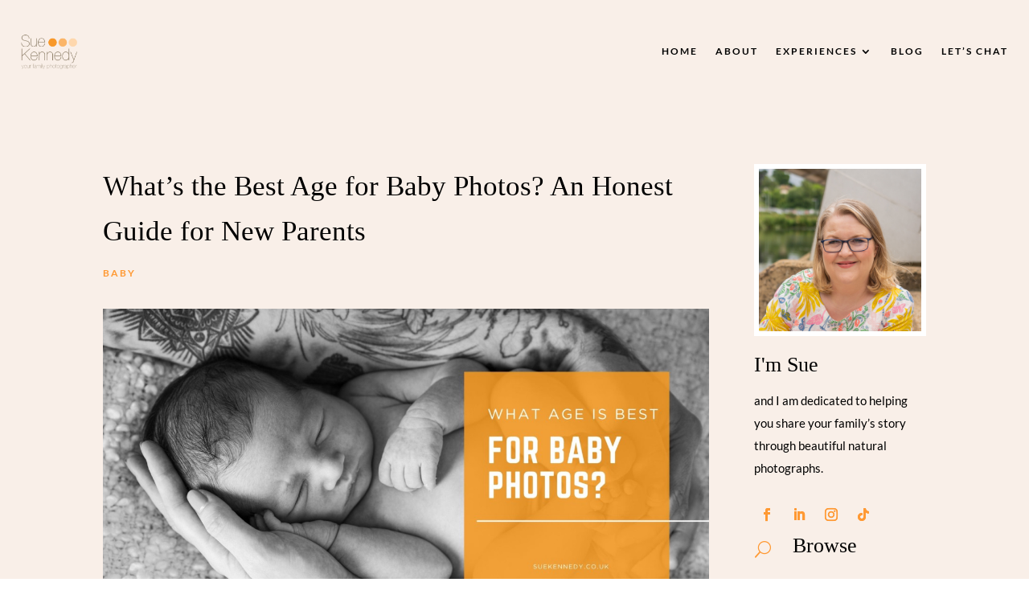

--- FILE ---
content_type: text/html; charset=UTF-8
request_url: https://suekennedy.co.uk/what-age-is-best-for-baby-photos/
body_size: 20077
content:
<!DOCTYPE html>
<html lang="en-GB">
<head>
	<meta charset="UTF-8" />
<meta http-equiv="X-UA-Compatible" content="IE=edge">
	<link rel="pingback" href="https://suekennedy.co.uk/xmlrpc.php" />

	<script type="text/javascript">
		document.documentElement.className = 'js';
	</script>
	
	<meta name='robots' content='index, follow, max-image-preview:large, max-snippet:-1, max-video-preview:-1' />

<!-- Google Tag Manager for WordPress by gtm4wp.com -->
<script data-cfasync="false" data-pagespeed-no-defer>
	var gtm4wp_datalayer_name = "dataLayer";
	var dataLayer = dataLayer || [];
</script>
<!-- End Google Tag Manager for WordPress by gtm4wp.com --><!-- Google tag (gtag.js) consent mode dataLayer added by Site Kit -->
<script type="text/javascript" id="google_gtagjs-js-consent-mode-data-layer">
/* <![CDATA[ */
window.dataLayer = window.dataLayer || [];function gtag(){dataLayer.push(arguments);}
gtag('consent', 'default', {"ad_personalization":"denied","ad_storage":"denied","ad_user_data":"denied","analytics_storage":"denied","functionality_storage":"denied","security_storage":"denied","personalization_storage":"denied","region":["AT","BE","BG","CH","CY","CZ","DE","DK","EE","ES","FI","FR","GB","GR","HR","HU","IE","IS","IT","LI","LT","LU","LV","MT","NL","NO","PL","PT","RO","SE","SI","SK"],"wait_for_update":500});
window._googlesitekitConsentCategoryMap = {"statistics":["analytics_storage"],"marketing":["ad_storage","ad_user_data","ad_personalization"],"functional":["functionality_storage","security_storage"],"preferences":["personalization_storage"]};
window._googlesitekitConsents = {"ad_personalization":"denied","ad_storage":"denied","ad_user_data":"denied","analytics_storage":"denied","functionality_storage":"denied","security_storage":"denied","personalization_storage":"denied","region":["AT","BE","BG","CH","CY","CZ","DE","DK","EE","ES","FI","FR","GB","GR","HR","HU","IE","IS","IT","LI","LT","LU","LV","MT","NL","NO","PL","PT","RO","SE","SI","SK"],"wait_for_update":500};
/* ]]> */
</script>
<!-- End Google tag (gtag.js) consent mode dataLayer added by Site Kit -->

	<!-- This site is optimized with the Yoast SEO plugin v26.7 - https://yoast.com/wordpress/plugins/seo/ -->
	<title>What’s the Best Age for Baby Photos? Milestones Guide | Harlow</title>
	<meta name="description" content="A milestone-based guide to planning baby photos - from newborn to sitting and standing - so you can choose the best timing for your baby." />
	<link rel="canonical" href="https://suekennedy.co.uk/what-age-is-best-for-baby-photos/" />
	<meta property="og:locale" content="en_GB" />
	<meta property="og:type" content="article" />
	<meta property="og:title" content="What’s the Best Age for Baby Photos? Milestones Guide | Harlow" />
	<meta property="og:description" content="A milestone-based guide to planning baby photos - from newborn to sitting and standing - so you can choose the best timing for your baby." />
	<meta property="og:url" content="https://suekennedy.co.uk/what-age-is-best-for-baby-photos/" />
	<meta property="og:site_name" content="Sue Kennedy Photography" />
	<meta property="article:publisher" content="https://www.facebook.com/suekennedyphoto" />
	<meta property="article:author" content="https://www.facebook.com/suekennedyphotographer" />
	<meta property="article:published_time" content="2022-02-03T17:19:15+00:00" />
	<meta property="article:modified_time" content="2025-12-29T20:00:58+00:00" />
	<meta property="og:image" content="https://suekennedy.co.uk/wp-content/uploads/2022/02/what-age-is-best-for-baby-photos.jpg" />
	<meta property="og:image:width" content="2240" />
	<meta property="og:image:height" content="1260" />
	<meta property="og:image:type" content="image/jpeg" />
	<meta name="author" content="Sue" />
	<meta name="twitter:label1" content="Written by" />
	<meta name="twitter:data1" content="Sue" />
	<meta name="twitter:label2" content="Estimated reading time" />
	<meta name="twitter:data2" content="9 minutes" />
	<script type="application/ld+json" class="yoast-schema-graph">{"@context":"https://schema.org","@graph":[{"@type":["Article","BlogPosting"],"@id":"https://suekennedy.co.uk/what-age-is-best-for-baby-photos/#article","isPartOf":{"@id":"https://suekennedy.co.uk/what-age-is-best-for-baby-photos/"},"author":{"name":"Sue","@id":"https://suekennedy.co.uk/#/schema/person/cbb10ac4bd919aa56ab681dc34326a50"},"headline":"What’s the Best Age for Baby Photos? An Honest Guide for New Parents","datePublished":"2022-02-03T17:19:15+00:00","dateModified":"2025-12-29T20:00:58+00:00","mainEntityOfPage":{"@id":"https://suekennedy.co.uk/what-age-is-best-for-baby-photos/"},"wordCount":1397,"commentCount":0,"publisher":{"@id":"https://suekennedy.co.uk/#organization"},"image":{"@id":"https://suekennedy.co.uk/what-age-is-best-for-baby-photos/#primaryimage"},"thumbnailUrl":"https://suekennedy.co.uk/wp-content/uploads/2022/02/what-age-is-best-for-baby-photos.jpg","articleSection":["BABY"],"inLanguage":"en-GB","potentialAction":[{"@type":"CommentAction","name":"Comment","target":["https://suekennedy.co.uk/what-age-is-best-for-baby-photos/#respond"]}]},{"@type":"WebPage","@id":"https://suekennedy.co.uk/what-age-is-best-for-baby-photos/","url":"https://suekennedy.co.uk/what-age-is-best-for-baby-photos/","name":"What’s the Best Age for Baby Photos? Milestones Guide | Harlow","isPartOf":{"@id":"https://suekennedy.co.uk/#website"},"primaryImageOfPage":{"@id":"https://suekennedy.co.uk/what-age-is-best-for-baby-photos/#primaryimage"},"image":{"@id":"https://suekennedy.co.uk/what-age-is-best-for-baby-photos/#primaryimage"},"thumbnailUrl":"https://suekennedy.co.uk/wp-content/uploads/2022/02/what-age-is-best-for-baby-photos.jpg","datePublished":"2022-02-03T17:19:15+00:00","dateModified":"2025-12-29T20:00:58+00:00","description":"A milestone-based guide to planning baby photos - from newborn to sitting and standing - so you can choose the best timing for your baby.","breadcrumb":{"@id":"https://suekennedy.co.uk/what-age-is-best-for-baby-photos/#breadcrumb"},"inLanguage":"en-GB","potentialAction":[{"@type":"ReadAction","target":["https://suekennedy.co.uk/what-age-is-best-for-baby-photos/"]}]},{"@type":"ImageObject","inLanguage":"en-GB","@id":"https://suekennedy.co.uk/what-age-is-best-for-baby-photos/#primaryimage","url":"https://suekennedy.co.uk/wp-content/uploads/2022/02/what-age-is-best-for-baby-photos.jpg","contentUrl":"https://suekennedy.co.uk/wp-content/uploads/2022/02/what-age-is-best-for-baby-photos.jpg","width":2240,"height":1260,"caption":"Black and white photograph of a newborn baby sleeping framed by both parents' arms highlighting how small they are in the early days."},{"@type":"BreadcrumbList","@id":"https://suekennedy.co.uk/what-age-is-best-for-baby-photos/#breadcrumb","itemListElement":[{"@type":"ListItem","position":1,"name":"Home","item":"https://suekennedy.co.uk/"},{"@type":"ListItem","position":2,"name":"What’s the Best Age for Baby Photos? An Honest Guide for New Parents"}]},{"@type":"WebSite","@id":"https://suekennedy.co.uk/#website","url":"https://suekennedy.co.uk/","name":"artwork-led baby and child portraits for busy parents in Harlow / Essex / Hertfordshire","description":"Baby, child and family photography in Harlow, Essex - serving families across Herts &amp; Essex, with artwork that brings your family story into daily life.","publisher":{"@id":"https://suekennedy.co.uk/#organization"},"potentialAction":[{"@type":"SearchAction","target":{"@type":"EntryPoint","urlTemplate":"https://suekennedy.co.uk/?s={search_term_string}"},"query-input":{"@type":"PropertyValueSpecification","valueRequired":true,"valueName":"search_term_string"}}],"inLanguage":"en-GB"},{"@type":"Organization","@id":"https://suekennedy.co.uk/#organization","name":"Sue Kennedy Photography","url":"https://suekennedy.co.uk/","logo":{"@type":"ImageObject","inLanguage":"en-GB","@id":"https://suekennedy.co.uk/#/schema/logo/image/","url":"https://suekennedy.co.uk/wp-content/uploads/2015/10/logo-for-sticky.jpg","contentUrl":"https://suekennedy.co.uk/wp-content/uploads/2015/10/logo-for-sticky.jpg","width":600,"height":424,"caption":"Sue Kennedy Photography"},"image":{"@id":"https://suekennedy.co.uk/#/schema/logo/image/"},"sameAs":["https://www.facebook.com/suekennedyphoto","https://www.instagram.com/suekennedyphotographer","https://www.tiktok.com/@suekennedyphoto"]},{"@type":"Person","@id":"https://suekennedy.co.uk/#/schema/person/cbb10ac4bd919aa56ab681dc34326a50","name":"Sue","image":{"@type":"ImageObject","inLanguage":"en-GB","@id":"https://suekennedy.co.uk/#/schema/person/image/","url":"https://secure.gravatar.com/avatar/912ede70c7bbb313b8b48b457613f2bffe7b4de4b9f5d684bfc8ffd739a4c7a5?s=96&d=mm&r=g","contentUrl":"https://secure.gravatar.com/avatar/912ede70c7bbb313b8b48b457613f2bffe7b4de4b9f5d684bfc8ffd739a4c7a5?s=96&d=mm&r=g","caption":"Sue"},"description":"Sue Kennedy is a professional photographer and owner of Sue Kennedy Photography Ltd. (http://www.suekennedy.photography/) She specialise's in studio baby photography and outdoor child/family photography covering Essex, Hertfordshire and London.","sameAs":["https://www.suekennedy.co.uk/","https://www.facebook.com/suekennedyphotographer","https://x.com/suekennedyphoto"]}]}</script>
	<!-- / Yoast SEO plugin. -->


<link rel='dns-prefetch' href='//www.googletagmanager.com' />

<link rel="alternate" type="application/rss+xml" title="Sue Kennedy Photography &raquo; Feed" href="https://suekennedy.co.uk/feed/" />
<link rel="alternate" type="application/rss+xml" title="Sue Kennedy Photography &raquo; Comments Feed" href="https://suekennedy.co.uk/comments/feed/" />
<link rel="alternate" type="application/rss+xml" title="Sue Kennedy Photography &raquo; What’s the Best Age for Baby Photos? An Honest Guide for New Parents Comments Feed" href="https://suekennedy.co.uk/what-age-is-best-for-baby-photos/feed/" />
<link rel="alternate" title="oEmbed (JSON)" type="application/json+oembed" href="https://suekennedy.co.uk/wp-json/oembed/1.0/embed?url=https%3A%2F%2Fsuekennedy.co.uk%2Fwhat-age-is-best-for-baby-photos%2F" />
<link rel="alternate" title="oEmbed (XML)" type="text/xml+oembed" href="https://suekennedy.co.uk/wp-json/oembed/1.0/embed?url=https%3A%2F%2Fsuekennedy.co.uk%2Fwhat-age-is-best-for-baby-photos%2F&#038;format=xml" />
<meta content="Stella For Divi v.1.0" name="generator"/><link data-optimized="2" rel="stylesheet" href="https://suekennedy.co.uk/wp-content/litespeed/css/dd982095da8a0ca8b1507c287ae3d056.css?ver=04fb6" />


<style id='wp-block-image-inline-css' type='text/css'>
.wp-block-image>a,.wp-block-image>figure>a{display:inline-block}.wp-block-image img{box-sizing:border-box;height:auto;max-width:100%;vertical-align:bottom}@media not (prefers-reduced-motion){.wp-block-image img.hide{visibility:hidden}.wp-block-image img.show{animation:show-content-image .4s}}.wp-block-image[style*=border-radius] img,.wp-block-image[style*=border-radius]>a{border-radius:inherit}.wp-block-image.has-custom-border img{box-sizing:border-box}.wp-block-image.aligncenter{text-align:center}.wp-block-image.alignfull>a,.wp-block-image.alignwide>a{width:100%}.wp-block-image.alignfull img,.wp-block-image.alignwide img{height:auto;width:100%}.wp-block-image .aligncenter,.wp-block-image .alignleft,.wp-block-image .alignright,.wp-block-image.aligncenter,.wp-block-image.alignleft,.wp-block-image.alignright{display:table}.wp-block-image .aligncenter>figcaption,.wp-block-image .alignleft>figcaption,.wp-block-image .alignright>figcaption,.wp-block-image.aligncenter>figcaption,.wp-block-image.alignleft>figcaption,.wp-block-image.alignright>figcaption{caption-side:bottom;display:table-caption}.wp-block-image .alignleft{float:left;margin:.5em 1em .5em 0}.wp-block-image .alignright{float:right;margin:.5em 0 .5em 1em}.wp-block-image .aligncenter{margin-left:auto;margin-right:auto}.wp-block-image :where(figcaption){margin-bottom:1em;margin-top:.5em}.wp-block-image.is-style-circle-mask img{border-radius:9999px}@supports ((-webkit-mask-image:none) or (mask-image:none)) or (-webkit-mask-image:none){.wp-block-image.is-style-circle-mask img{border-radius:0;-webkit-mask-image:url('data:image/svg+xml;utf8,<svg viewBox="0 0 100 100" xmlns="http://www.w3.org/2000/svg"><circle cx="50" cy="50" r="50"/></svg>');mask-image:url('data:image/svg+xml;utf8,<svg viewBox="0 0 100 100" xmlns="http://www.w3.org/2000/svg"><circle cx="50" cy="50" r="50"/></svg>');mask-mode:alpha;-webkit-mask-position:center;mask-position:center;-webkit-mask-repeat:no-repeat;mask-repeat:no-repeat;-webkit-mask-size:contain;mask-size:contain}}:root :where(.wp-block-image.is-style-rounded img,.wp-block-image .is-style-rounded img){border-radius:9999px}.wp-block-image figure{margin:0}.wp-lightbox-container{display:flex;flex-direction:column;position:relative}.wp-lightbox-container img{cursor:zoom-in}.wp-lightbox-container img:hover+button{opacity:1}.wp-lightbox-container button{align-items:center;backdrop-filter:blur(16px) saturate(180%);background-color:#5a5a5a40;border:none;border-radius:4px;cursor:zoom-in;display:flex;height:20px;justify-content:center;opacity:0;padding:0;position:absolute;right:16px;text-align:center;top:16px;width:20px;z-index:100}@media not (prefers-reduced-motion){.wp-lightbox-container button{transition:opacity .2s ease}}.wp-lightbox-container button:focus-visible{outline:3px auto #5a5a5a40;outline:3px auto -webkit-focus-ring-color;outline-offset:3px}.wp-lightbox-container button:hover{cursor:pointer;opacity:1}.wp-lightbox-container button:focus{opacity:1}.wp-lightbox-container button:focus,.wp-lightbox-container button:hover,.wp-lightbox-container button:not(:hover):not(:active):not(.has-background){background-color:#5a5a5a40;border:none}.wp-lightbox-overlay{box-sizing:border-box;cursor:zoom-out;height:100vh;left:0;overflow:hidden;position:fixed;top:0;visibility:hidden;width:100%;z-index:100000}.wp-lightbox-overlay .close-button{align-items:center;cursor:pointer;display:flex;justify-content:center;min-height:40px;min-width:40px;padding:0;position:absolute;right:calc(env(safe-area-inset-right) + 16px);top:calc(env(safe-area-inset-top) + 16px);z-index:5000000}.wp-lightbox-overlay .close-button:focus,.wp-lightbox-overlay .close-button:hover,.wp-lightbox-overlay .close-button:not(:hover):not(:active):not(.has-background){background:none;border:none}.wp-lightbox-overlay .lightbox-image-container{height:var(--wp--lightbox-container-height);left:50%;overflow:hidden;position:absolute;top:50%;transform:translate(-50%,-50%);transform-origin:top left;width:var(--wp--lightbox-container-width);z-index:9999999999}.wp-lightbox-overlay .wp-block-image{align-items:center;box-sizing:border-box;display:flex;height:100%;justify-content:center;margin:0;position:relative;transform-origin:0 0;width:100%;z-index:3000000}.wp-lightbox-overlay .wp-block-image img{height:var(--wp--lightbox-image-height);min-height:var(--wp--lightbox-image-height);min-width:var(--wp--lightbox-image-width);width:var(--wp--lightbox-image-width)}.wp-lightbox-overlay .wp-block-image figcaption{display:none}.wp-lightbox-overlay button{background:none;border:none}.wp-lightbox-overlay .scrim{background-color:#fff;height:100%;opacity:.9;position:absolute;width:100%;z-index:2000000}.wp-lightbox-overlay.active{visibility:visible}@media not (prefers-reduced-motion){.wp-lightbox-overlay.active{animation:turn-on-visibility .25s both}.wp-lightbox-overlay.active img{animation:turn-on-visibility .35s both}.wp-lightbox-overlay.show-closing-animation:not(.active){animation:turn-off-visibility .35s both}.wp-lightbox-overlay.show-closing-animation:not(.active) img{animation:turn-off-visibility .25s both}.wp-lightbox-overlay.zoom.active{animation:none;opacity:1;visibility:visible}.wp-lightbox-overlay.zoom.active .lightbox-image-container{animation:lightbox-zoom-in .4s}.wp-lightbox-overlay.zoom.active .lightbox-image-container img{animation:none}.wp-lightbox-overlay.zoom.active .scrim{animation:turn-on-visibility .4s forwards}.wp-lightbox-overlay.zoom.show-closing-animation:not(.active){animation:none}.wp-lightbox-overlay.zoom.show-closing-animation:not(.active) .lightbox-image-container{animation:lightbox-zoom-out .4s}.wp-lightbox-overlay.zoom.show-closing-animation:not(.active) .lightbox-image-container img{animation:none}.wp-lightbox-overlay.zoom.show-closing-animation:not(.active) .scrim{animation:turn-off-visibility .4s forwards}}@keyframes show-content-image{0%{visibility:hidden}99%{visibility:hidden}to{visibility:visible}}@keyframes turn-on-visibility{0%{opacity:0}to{opacity:1}}@keyframes turn-off-visibility{0%{opacity:1;visibility:visible}99%{opacity:0;visibility:visible}to{opacity:0;visibility:hidden}}@keyframes lightbox-zoom-in{0%{transform:translate(calc((-100vw + var(--wp--lightbox-scrollbar-width))/2 + var(--wp--lightbox-initial-left-position)),calc(-50vh + var(--wp--lightbox-initial-top-position))) scale(var(--wp--lightbox-scale))}to{transform:translate(-50%,-50%) scale(1)}}@keyframes lightbox-zoom-out{0%{transform:translate(-50%,-50%) scale(1);visibility:visible}99%{visibility:visible}to{transform:translate(calc((-100vw + var(--wp--lightbox-scrollbar-width))/2 + var(--wp--lightbox-initial-left-position)),calc(-50vh + var(--wp--lightbox-initial-top-position))) scale(var(--wp--lightbox-scale));visibility:hidden}}
/*# sourceURL=https://suekennedy.co.uk/wp-includes/blocks/image/style.min.css */
</style>





















<script type="text/javascript" src="https://suekennedy.co.uk/wp-includes/js/jquery/jquery.min.js?ver=3.7.1" id="jquery-core-js"></script>
<script data-optimized="1" type="text/javascript" src="https://suekennedy.co.uk/wp-content/litespeed/js/567a3eb926c8208e51ab15f9131205f1.js?ver=e656c" id="jquery-migrate-js"></script>

<!-- Google tag (gtag.js) snippet added by Site Kit -->
<!-- Google Analytics snippet added by Site Kit -->
<script type="text/javascript" src="https://www.googletagmanager.com/gtag/js?id=GT-WP456H5" id="google_gtagjs-js" async></script>
<script type="text/javascript" id="google_gtagjs-js-after">
/* <![CDATA[ */
window.dataLayer = window.dataLayer || [];function gtag(){dataLayer.push(arguments);}
gtag("set","linker",{"domains":["suekennedy.co.uk"]});
gtag("js", new Date());
gtag("set", "developer_id.dZTNiMT", true);
gtag("config", "GT-WP456H5");
//# sourceURL=google_gtagjs-js-after
/* ]]> */
</script>
<link rel="https://api.w.org/" href="https://suekennedy.co.uk/wp-json/" /><link rel="alternate" title="JSON" type="application/json" href="https://suekennedy.co.uk/wp-json/wp/v2/posts/219359" /><link rel="EditURI" type="application/rsd+xml" title="RSD" href="https://suekennedy.co.uk/xmlrpc.php?rsd" />
<link rel='shortlink' href='https://suekennedy.co.uk/?p=219359' />
<meta name="generator" content="Site Kit by Google 1.170.0" /><!-- Schema optimized by Schema Pro --><script type="application/ld+json">[]</script><!-- / Schema optimized by Schema Pro --><!-- Schema optimized by Schema Pro --><script type="application/ld+json">{"@context":"https://schema.org","@type":"BlogPosting","mainEntityOfPage":{"@type":"WebPage","@id":"https://suekennedy.co.uk/what-age-is-best-for-baby-photos/"},"headline":"What’s the Best Age for Baby Photos? An Honest Guide for New Parents","image":{"@type":"ImageObject","url":"https://suekennedy.co.uk/wp-content/uploads/2022/02/what-age-is-best-for-baby-photos.jpg","width":2240,"height":1260},"datePublished":"2022-02-03T17:19:15+0000","dateModified":"2025-12-29T20:00:58+0000","author":{"@type":"person","name":"Sue","url":null},"publisher":{"@type":"Organization","name":"Sue Kennedy Photography","logo":{"@type":"ImageObject","url":"https://suekennedy.co.uk/wp-content/uploads/2015/10/logo-for-sticky.jpg"}},"description":null}</script><!-- / Schema optimized by Schema Pro --><!-- site-navigation-element Schema optimized by Schema Pro --><script type="application/ld+json">{"@context":"https:\/\/schema.org","@graph":[{"@context":"https:\/\/schema.org","@type":"SiteNavigationElement","id":"site-navigation","name":"HOME","url":"https:\/\/suekennedy.co.uk\/"},{"@context":"https:\/\/schema.org","@type":"SiteNavigationElement","id":"site-navigation","name":"ABOUT","url":"\/about-sue-kennedy\/"},{"@context":"https:\/\/schema.org","@type":"SiteNavigationElement","id":"site-navigation","name":"MATERNITY","url":"https:\/\/suekennedy.co.uk\/maternity-photography\/"},{"@context":"https:\/\/schema.org","@type":"SiteNavigationElement","id":"site-navigation","name":"BABY","url":"https:\/\/suekennedy.co.uk\/baby-photography\/"},{"@context":"https:\/\/schema.org","@type":"SiteNavigationElement","id":"site-navigation","name":"CAKE SMASH","url":"https:\/\/suekennedy.co.uk\/book-cake-smash-photographic-experience\/"},{"@context":"https:\/\/schema.org","@type":"SiteNavigationElement","id":"site-navigation","name":"MOTHER & CHILD","url":"https:\/\/suekennedy.co.uk\/mother-and-child-photography\/"},{"@context":"https:\/\/schema.org","@type":"SiteNavigationElement","id":"site-navigation","name":"CHILD","url":"https:\/\/suekennedy.co.uk\/child-portrait-photography\/"},{"@context":"https:\/\/schema.org","@type":"SiteNavigationElement","id":"site-navigation","name":"ARTWORK & PRICING","url":"https:\/\/suekennedy.co.uk\/photography-artwork\/"},{"@context":"https:\/\/schema.org","@type":"SiteNavigationElement","id":"site-navigation","name":"FAQs","url":"https:\/\/suekennedy.co.uk\/faqs-photography-session\/"},{"@context":"https:\/\/schema.org","@type":"SiteNavigationElement","id":"site-navigation","name":"BooK","url":"https:\/\/suekennedy.co.uk\/book\/"},{"@context":"https:\/\/schema.org","@type":"SiteNavigationElement","id":"site-navigation","name":"REVIEWS","url":"https:\/\/suekennedy.co.uk\/reviews\/"},{"@context":"https:\/\/schema.org","@type":"SiteNavigationElement","id":"site-navigation","name":"BLOG","url":"https:\/\/suekennedy.co.uk\/blog\/"},{"@context":"https:\/\/schema.org","@type":"SiteNavigationElement","id":"site-navigation","name":"LET'S CHAT","url":"\/contact\/"}]}</script><!-- / site-navigation-element Schema optimized by Schema Pro --><!-- breadcrumb Schema optimized by Schema Pro --><script type="application/ld+json">{"@context":"https:\/\/schema.org","@type":"BreadcrumbList","itemListElement":[{"@type":"ListItem","position":1,"item":{"@id":"https:\/\/suekennedy.co.uk\/","name":"Home"}},{"@type":"ListItem","position":2,"item":{"@id":"https:\/\/suekennedy.co.uk\/what-age-is-best-for-baby-photos\/","name":"What\u2019s the Best Age for Baby Photos? An Honest Guide for New Parents"}}]}</script><!-- / breadcrumb Schema optimized by Schema Pro -->
<!-- Google Tag Manager for WordPress by gtm4wp.com -->
<!-- GTM Container placement set to automatic -->
<script data-cfasync="false" data-pagespeed-no-defer type="text/javascript">
	var dataLayer_content = {"pagePostType":"post","pagePostType2":"single-post","pageCategory":["baby"],"pagePostAuthor":"Sue"};
	dataLayer.push( dataLayer_content );
</script>
<script data-cfasync="false" data-pagespeed-no-defer type="text/javascript">
(function(w,d,s,l,i){w[l]=w[l]||[];w[l].push({'gtm.start':
new Date().getTime(),event:'gtm.js'});var f=d.getElementsByTagName(s)[0],
j=d.createElement(s),dl=l!='dataLayer'?'&l='+l:'';j.async=true;j.src=
'//www.googletagmanager.com/gtm.js?id='+i+dl;f.parentNode.insertBefore(j,f);
})(window,document,'script','dataLayer','GTM-KSTVFF5H');
</script>
<script data-cfasync="false" data-pagespeed-no-defer type="text/javascript">
(function(w,d,s,l,i){w[l]=w[l]||[];w[l].push({'gtm.start':
new Date().getTime(),event:'gtm.js'});var f=d.getElementsByTagName(s)[0],
j=d.createElement(s),dl=l!='dataLayer'?'&l='+l:'';j.async=true;j.src=
'//www.googletagmanager.com/gtm.js?id='+i+dl;f.parentNode.insertBefore(j,f);
})(window,document,'script','dataLayer','GTM-NSRDWQD');
</script>
<!-- End Google Tag Manager for WordPress by gtm4wp.com --><meta name="viewport" content="width=device-width, initial-scale=1.0, maximum-scale=1.0, user-scalable=0" />
<!-- Google Tag Manager snippet added by Site Kit -->
<script type="text/javascript">
/* <![CDATA[ */

			( function( w, d, s, l, i ) {
				w[l] = w[l] || [];
				w[l].push( {'gtm.start': new Date().getTime(), event: 'gtm.js'} );
				var f = d.getElementsByTagName( s )[0],
					j = d.createElement( s ), dl = l != 'dataLayer' ? '&l=' + l : '';
				j.async = true;
				j.src = 'https://www.googletagmanager.com/gtm.js?id=' + i + dl;
				f.parentNode.insertBefore( j, f );
			} )( window, document, 'script', 'dataLayer', 'GTM-NSRDWQD' );
			
/* ]]> */
</script>

<!-- End Google Tag Manager snippet added by Site Kit -->
<!-- Google tag (gtag.js) -->
<script async src="https://www.googletagmanager.com/gtag/js?id=UA-25810360-1"></script>
<script>
  window.dataLayer = window.dataLayer || [];
  function gtag(){dataLayer.push(arguments);}
  gtag('js', new Date());

  gtag('config', 'UA-25810360-1');
</script>
<!-- Google tag (gtag.js) -->
<script async src="https://www.googletagmanager.com/gtag/js?id=G-NNSMT64F3N"></script>
<script>
  window.dataLayer = window.dataLayer || [];
  function gtag(){dataLayer.push(arguments);}
  gtag('js', new Date());

  gtag('config', 'G-NNSMT64F3N');
</script>
<!-- Meta Pixel Code -->
<script>
  !function(f,b,e,v,n,t,s)
  {if(f.fbq)return;n=f.fbq=function(){n.callMethod?
  n.callMethod.apply(n,arguments):n.queue.push(arguments)};
  if(!f._fbq)f._fbq=n;n.push=n;n.loaded=!0;n.version='2.0';
  n.queue=[];t=b.createElement(e);t.async=!0;
  t.src=v;s=b.getElementsByTagName(e)[0];
  s.parentNode.insertBefore(t,s)}(window, document,'script',
  'https://connect.facebook.net/en_US/fbevents.js');
  fbq('init', '562912535341130');
  fbq('track', 'PageView');
</script>
<noscript><img height="1" width="1" style="display:none" src="https://www.facebook.com/tr?id=562912535341130&amp;ev=PageView&amp;noscript=1"></noscript>
<!-- End Meta Pixel Code -->


<meta name="google-site-verification" content="he-IucHcy9DoDid-cM-Uzk									   &lt;/body&gt;&lt;/html&gt;">			
			<link rel="icon" href="https://suekennedy.co.uk/wp-content/uploads/2018/10/cropped-Sue-Kennedy-Photo-site-icon-240x240.jpg" sizes="32x32" />
<link rel="icon" href="https://suekennedy.co.uk/wp-content/uploads/2018/10/cropped-Sue-Kennedy-Photo-site-icon-240x240.jpg" sizes="192x192" />
<link rel="apple-touch-icon" href="https://suekennedy.co.uk/wp-content/uploads/2018/10/cropped-Sue-Kennedy-Photo-site-icon-240x240.jpg" />
<meta name="msapplication-TileImage" content="https://suekennedy.co.uk/wp-content/uploads/2018/10/cropped-Sue-Kennedy-Photo-site-icon.jpg" />


</head>
<body class="wp-singular post-template-default single single-post postid-219359 single-format-standard wp-theme-Divi wp-child-theme-stella-divi et-tb-has-template et-tb-has-header et-tb-has-body et-tb-has-footer wp-schema-pro-2.10.6 et_button_no_icon et_pb_button_helper_class et_cover_background et_pb_gutter linux et_pb_gutters3 et_smooth_scroll et_divi_theme et-db">
	
<!-- GTM Container placement set to automatic -->
<!-- Google Tag Manager (noscript) --><div id="page-container">
<div id="et-boc" class="et-boc">
			
		<header class="et-l et-l--header">
			<div class="et_builder_inner_content et_pb_gutters3"><div class="et_pb_section et_pb_section_0_tb_header et_pb_with_background et_pb_fullwidth_section et_section_regular et_pb_section--with-menu" >
				
				
				
				
				
				
				<div class="et_pb_module et_pb_fullwidth_menu et_pb_fullwidth_menu_0_tb_header et_pb_bg_layout_light  et_pb_text_align_right et_dropdown_animation_fade et_pb_fullwidth_menu_fullwidth et_pb_fullwidth_menu--with-logo et_pb_fullwidth_menu--style-left_aligned">
					
					
					
					
					<div class="et_pb_row clearfix">
						<div class="et_pb_menu__logo-wrap">
			  <div class="et_pb_menu__logo">
				<a href="https://suekennedy.co.uk/" ><img fetchpriority="high" decoding="async" width="1000" height="646" src="https://suekennedy.co.uk/wp-content/uploads/2022/11/Sue-Kennedy-Master-Logos-Artwork-Tranparent-copy-Small.png" alt="Logo graphic for Sue Kennedy Photography ltd" srcset="https://suekennedy.co.uk/wp-content/uploads/2022/11/Sue-Kennedy-Master-Logos-Artwork-Tranparent-copy-Small.png 1000w, https://suekennedy.co.uk/wp-content/uploads/2022/11/Sue-Kennedy-Master-Logos-Artwork-Tranparent-copy-Small-980x633.png 980w, https://suekennedy.co.uk/wp-content/uploads/2022/11/Sue-Kennedy-Master-Logos-Artwork-Tranparent-copy-Small-480x310.png 480w" sizes="(min-width: 0px) and (max-width: 480px) 480px, (min-width: 481px) and (max-width: 980px) 980px, (min-width: 981px) 1000px, 100vw" class="wp-image-234047" /></a>
			  </div>
			</div>
						<div class="et_pb_menu__wrap">
							<div class="et_pb_menu__menu">
								<nav class="et-menu-nav fullwidth-menu-nav"><ul id="menu-main-navigation" class="et-menu fullwidth-menu nav"><li class="et_pb_menu_page_id-home menu-item menu-item-type-post_type menu-item-object-page menu-item-home menu-item-233949"><a href="https://suekennedy.co.uk/">HOME</a></li>
<li class="et_pb_menu_page_id-2239 menu-item menu-item-type-custom menu-item-object-custom menu-item-2239"><a href="/about-sue-kennedy/">ABOUT</a></li>
<li class="et_pb_menu_page_id-2236 menu-item menu-item-type-custom menu-item-object-custom menu-item-has-children menu-item-2236"><a>EXPERIENCES</a>
<ul class="sub-menu">
	<li class="et_pb_menu_page_id-23751 menu-item menu-item-type-post_type menu-item-object-page menu-item-24115"><a href="https://suekennedy.co.uk/maternity-photography/">MATERNITY</a></li>
	<li class="et_pb_menu_page_id-23896 menu-item menu-item-type-post_type menu-item-object-page menu-item-24264"><a href="https://suekennedy.co.uk/baby-photography/">BABY</a></li>
	<li class="et_pb_menu_page_id-247955 menu-item menu-item-type-post_type menu-item-object-page menu-item-248821"><a href="https://suekennedy.co.uk/book-cake-smash-photographic-experience/">CAKE SMASH</a></li>
	<li class="et_pb_menu_page_id-249089 menu-item menu-item-type-post_type menu-item-object-page menu-item-249115"><a href="https://suekennedy.co.uk/mother-and-child-photography/">MOTHER &#038; CHILD</a></li>
	<li class="et_pb_menu_page_id-2721 menu-item menu-item-type-post_type menu-item-object-page menu-item-2730"><a href="https://suekennedy.co.uk/child-portrait-photography/">CHILD</a></li>
	<li class="et_pb_menu_page_id-17875 menu-item menu-item-type-post_type menu-item-object-page menu-item-216899"><a href="https://suekennedy.co.uk/photography-artwork/">ARTWORK &#038; PRICING</a></li>
	<li class="et_pb_menu_page_id-249769 menu-item menu-item-type-post_type menu-item-object-page menu-item-249905"><a href="https://suekennedy.co.uk/faqs-photography-session/">FAQs</a></li>
	<li class="et_pb_menu_page_id-248995 menu-item menu-item-type-post_type menu-item-object-page menu-item-249003"><a href="https://suekennedy.co.uk/book/">BooK</a></li>
	<li class="et_pb_menu_page_id-2266 menu-item menu-item-type-post_type menu-item-object-page menu-item-220261"><a href="https://suekennedy.co.uk/reviews/">REVIEWS</a></li>
</ul>
</li>
<li class="et_pb_menu_page_id-2262 menu-item menu-item-type-post_type menu-item-object-page menu-item-235545"><a href="https://suekennedy.co.uk/blog/">BLOG</a></li>
<li class="et_pb_menu_page_id-2238 menu-item menu-item-type-custom menu-item-object-custom menu-item-2238"><a href="/contact/">LET&#8217;S CHAT</a></li>
</ul></nav>
							</div>
							
							
							<div class="et_mobile_nav_menu">
				<div class="mobile_nav closed">
					<span class="mobile_menu_bar"></span>
				</div>
			</div>
						</div>
						
					</div>
				</div>
				
				
			</div>		</div>
	</header>
	<div id="et-main-area">
	
    <div id="main-content">
    <div class="et-l et-l--body">
			<div class="et_builder_inner_content et_pb_gutters3"><div class="et_pb_section et_pb_section_0_tb_body et_pb_with_background et_section_regular" >
				
				
				
				
				
				
				<div class="et_pb_row et_pb_row_0_tb_body">
				<div class="et_pb_column et_pb_column_3_4 et_pb_column_0_tb_body  et_pb_css_mix_blend_mode_passthrough">
				
				
				
				
				<div class="et_pb_module et_pb_post_title et_pb_post_title_0_tb_body et_pb_bg_layout_light  et_pb_text_align_left"   >
				
				
				
				
				
				<div class="et_pb_title_container">
					<h1 class="entry-title">What’s the Best Age for Baby Photos? An Honest Guide for New Parents</h1><p class="et_pb_title_meta_container"><a href="https://suekennedy.co.uk/category/baby/" rel="category tag">BABY</a></p>
				</div>
				<div class="et_pb_title_featured_container"><span class="et_pb_image_wrap"><img decoding="async" width="2240" height="1260" src="https://suekennedy.co.uk/wp-content/uploads/2022/02/what-age-is-best-for-baby-photos.jpg" alt="Black and white photograph of a newborn baby sleeping framed by both parents&#039; arms highlighting how small they are in the early days." title="what age is best for baby photos" srcset="https://suekennedy.co.uk/wp-content/uploads/2022/02/what-age-is-best-for-baby-photos.jpg 2240w, https://suekennedy.co.uk/wp-content/uploads/2022/02/what-age-is-best-for-baby-photos-1280x720.jpg 1280w, https://suekennedy.co.uk/wp-content/uploads/2022/02/what-age-is-best-for-baby-photos-980x551.jpg 980w, https://suekennedy.co.uk/wp-content/uploads/2022/02/what-age-is-best-for-baby-photos-480x270.jpg 480w" sizes="(min-width: 0px) and (max-width: 480px) 480px, (min-width: 481px) and (max-width: 980px) 980px, (min-width: 981px) and (max-width: 1280px) 1280px, (min-width: 1281px) 2240px, 100vw" class="wp-image-249603" /></span></div>
			</div><div class="et_pb_module et_pb_post_content et_pb_post_content_0_tb_body">
				
				
				
				
				
<h2 class="wp-block-heading"><strong>“What’s the best age for baby photos?”</strong></h2>



<p>If I&#8217;m honest? The best time is when you think of it. Now is the perfect time. But if you&#8217;re still in the wondering and research stage, then this article shares what I&#8217;ve learned about different ages. </p>



<p>It’s one of the most common questions parents ask – and for good reason. Your baby changes so quickly in the first year, and every stage feels special.</p>



<p>The reassuring truth? <strong>There isn’t one single ‘perfect’ age.</strong> There <em>are</em>, however, a few beautiful milestones that tend to photograph especially well – and knowing what to expect at each stage helps you plan with confidence and calm.</p>



<p>Having photographed babies and families in Harlow, Essex since 2004, this guide walks you through the most popular ages for baby photography, what typically works well at each stage, and how to choose <em>the right time for your baby</em>.</p>



<h2 class="wp-block-heading"><strong>The Short Answer: Best Ages for Baby Photos</strong></h2>



<p>If you’re scanning for a quick overview, here are the most commonly loved milestones:</p>



<ul class="wp-block-list">
<li><strong>Newborn:</strong> around <strong>7–10 days old</strong></li>



<li><strong>Tummy time stage:</strong> <strong>3–4 months old</strong></li>



<li><strong>Sitting confidently:</strong> <strong>6–8 months old</strong></li>



<li><strong>Standing or early steps:</strong> <strong>10–12 months old</strong></li>
</ul>



<p>If you can only choose <em>one</em> age, many parents find <strong>6–8 months</strong> offers the best balance of personality, interaction, and ease.</p>



<p>Below, I’ll explain <em>why</em> each stage works so well – and how expectations are gently managed so the experience stays relaxed for everyone.</p>



<h2 class="wp-block-heading"><strong>Newborn Baby Photos (Under 2 Weeks Old)</strong></h2>



<figure class="wp-block-image aligncenter size-medium"><img decoding="async" width="428" height="600" src="https://suekennedy.co.uk/wp-content/uploads/2025/12/Phoebe-12days-9743-428x600.jpg" alt="Young baby asleep in their parents’ arms, photographed naturally in a relaxed studio setting in Harlow." class="wp-image-249565"/></figure>



<p>The earliest milestone is the newborn stage, usually within the <strong>first 7–10 days</strong>.</p>



<p>At this age, babies tend to sleep more deeply and curl naturally, which allows for classic newborn portraits. Many photographers will only work within this early window – and may decline older babies due to the unpredictability of sleep.</p>



<p>My approach is slightly different.</p>



<p>If your newborn sleeps, we work with that. If they’re wide awake and curious, we work with <em>that instead</em>. There’s no forcing, no stress, and no rigid expectations.</p>



<p>Awake newborns can create incredibly meaningful portraits – tiny expressions, alert eyes, and a sense of personality right from the start.</p>



<p><strong>The key thing to know:</strong></p>



<ul class="wp-block-list">
<li>Newborns are on <em>their</em> own timetable</li>



<li>Beautiful portraits are possible whether they sleep or not</li>



<li>Flexibility always leads to better results</li>
</ul>



<h2 class="wp-block-heading"><strong>Baby Photos at 3–4 Months Old</strong></h2>



<figure class="wp-block-image aligncenter size-full"><img decoding="async" width="560" height="315" src="https://suekennedy.co.uk/wp-content/uploads/2022/02/young-baby-looking-over-Mums-shoulder-photograph.jpg" alt="Young baby being cuddled my mum, but looking over her shoulder and smiling" class="wp-image-219377" srcset="https://suekennedy.co.uk/wp-content/uploads/2022/02/young-baby-looking-over-Mums-shoulder-photograph.jpg 560w, https://suekennedy.co.uk/wp-content/uploads/2022/02/young-baby-looking-over-Mums-shoulder-photograph-480x270.jpg 480w" sizes="(min-width: 0px) and (max-width: 480px) 480px, (min-width: 481px) 560px, 100vw" /></figure>



<p>This stage is often overlooked – and it really shouldn’t be.</p>



<p>Around <strong>three to four months</strong>, babies start lifting their heads, pushing up during tummy time, and occasionally offering their first smiles. I only need a few seconds of movement to create something special.</p>



<p>Every baby develops differently. Some smile early, some later. Some are strong on their tummy, others take their time – and that’s all completely normal.</p>



<p>During this phase, I often include parents’ hands and arms to show scale, connection, and closeness. The resulting portraits feel intimate, honest, and beautifully real.</p>



<p>It’s a stage some photographers avoid simply because it’s less predictable. With experience, though, it becomes a lovely age to photograph – especially for families who missed the newborn window.</p>



<figure class="wp-block-image aligncenter size-full"><img decoding="async" width="560" height="315" src="https://suekennedy.co.uk/wp-content/uploads/2022/02/young-baby-on-tummy-photograph.jpg" alt="Young baby 3-4 months old pushing up on tummy looking towards camera" class="wp-image-219387" srcset="https://suekennedy.co.uk/wp-content/uploads/2022/02/young-baby-on-tummy-photograph.jpg 560w, https://suekennedy.co.uk/wp-content/uploads/2022/02/young-baby-on-tummy-photograph-480x270.jpg 480w" sizes="(min-width: 0px) and (max-width: 480px) 480px, (min-width: 481px) 560px, 100vw" /></figure>



<h2 class="wp-block-heading"><strong>Baby Photos at 6–8 Months Old (A Favourite for Many Parents)</strong></h2>



<p>If I had to choose one age that consistently delights parents, this would be it.</p>



<figure class="wp-block-image aligncenter size-full"><img decoding="async" width="560" height="315" src="https://suekennedy.co.uk/wp-content/uploads/2022/02/sitting-baby-photography-harlow-essex.jpg" alt="Baby sitting and heading behind a hat he's pulled of to play peekaboo with" class="wp-image-219379" srcset="https://suekennedy.co.uk/wp-content/uploads/2022/02/sitting-baby-photography-harlow-essex.jpg 560w, https://suekennedy.co.uk/wp-content/uploads/2022/02/sitting-baby-photography-harlow-essex-480x270.jpg 480w" sizes="(min-width: 0px) and (max-width: 480px) 480px, (min-width: 481px) 560px, 100vw" /></figure>



<p>At <strong>six to eight months</strong>, most babies are:</p>



<ul class="wp-block-list">
<li>Sitting independently (or nearly there)</li>



<li>Full of expression and curiosity</li>



<li>Confident, alert, and very pleased with themselves</li>
</ul>



<p>Even babies who are still a little wobbly photograph beautifully at this stage – hands out front, legs wide, learning balance.</p>



<p>It’s also a wonderful age to include siblings, as everyone has settled into their new roles and interactions feel more natural.</p>



<p><strong>For many families, this is the sweet spot:</strong> character is shining through, movement is manageable, and smiles come easily.</p>



<h2 class="wp-block-heading"><strong>Baby Photos at 10–12 Months Old</strong></h2>



<figure class="wp-block-image aligncenter size-medium"><img decoding="async" width="428" height="600" src="https://suekennedy.co.uk/wp-content/uploads/2022/07/Baby-Photography-Essex-2-428x600.jpg" alt="Toddler boy dressed in dungarees and a flat cap standing holding parents hands." class="wp-image-222139"/><figcaption class="wp-element-caption">Toddler boy dressed in dungarees and a flat cap standing holding parents hands.</figcaption></figure>



<p>By this stage, your baby may be standing, cruising, or taking early steps.</p>



<p>As a photographer, I love them <strong>standing – not necessarily running</strong> (though that happens too!). This stage is energetic, lively, and often feels busy for parents.</p>



<p>What surprises most families is how much can be created in those brief still moments.</p>



<p>I use gentle direction and simple techniques, resetting as needed and keeping everything light. If parents stay relaxed, babies usually do too.</p>



<p>The result? Portraits that feel joyful, expressive, and full of life.</p>



<h2 class="wp-block-heading"><strong>If You Can Only Choose One Age for Baby Photos</strong></h2>



<p>If timing or budget means choosing just one milestone, my recommendation is usually:</p>



<h3 class="wp-block-heading">👉 <strong>6-8 months old</strong></h3>



<p>At this age, babies are confident, interactive, and expressive – even if they’ve started crawling. Movement often adds to the magic rather than detracting from it.</p>



<h3 class="wp-block-heading"><strong>A Gentle Reminder About Expectations</strong></h3>



<p>There’s no such thing as a baby doing things ‘on demand’.</p>



<p>Children don’t truly follow direction until around four years old – and that’s completely okay. My role is to adapt, observe, and respond to <em>your</em> baby, not the other way around.</p>



<p>Secretly? They’re always in charge.</p>



<h3 class="wp-block-heading"><strong>Planning Ahead Makes Everything Easier</strong></h3>



<p>Most photographers book several weeks in advance – and with newborns, timing matters.</p>



<p>That’s why I encourage parents to:</p>



<ul class="wp-block-list">
<li>Explore styles they genuinely love</li>



<li>Plan ahead where possible</li>



<li>Understand that guidelines are just that – <em>guidelines</em></li>
</ul>



<p>I’m always happy to talk things through and help you choose a time that feels right for your family. </p>



<p>If you’re still weighing this up, you may find the <strong><a href="https://suekennedy.co.uk/faqs-photography-session/">FAQs helpful</a>.</strong></p>



<h2 class="wp-block-heading"><strong>Summary: Best Ages for Baby Photos</strong></h2>



<ul class="wp-block-list">
<li><strong>Around 7–10 days:</strong> Newborn portraits</li>



<li><strong>3 &#8211; 4 months:</strong> Tummy time and early expressions</li>



<li><strong>6 &#8211; 8 months:</strong> Sitting, personality, and interaction</li>



<li><strong>10 &#8211; 12 months:</strong> Standing, movement, and joy</li>
</ul>



<h2 class="wp-block-heading"><strong>Thinking About Your Baby&#8217;s First Year as a Whole?</strong></h2>



<p>Some parents want to mark more than one moment as their baby grows.</p>



<p>Babies change fast. If you&#8217;d like to capture several stages rather than choosing just one, we can talk through what feels right for you – with no programme to join and no second booking fee when you return.</p>



<p>A first-year approach often begins when you are ready, and might gently cover:</p>



<ul class="wp-block-list">
<li>Pushing up</li>



<li>Sitting</li>



<li><a href="https://suekennedy.co.uk/book-cake-smash-photographic-experience/"><strong>First birthday with a cake smash celebration</strong></a></li>
</ul>



<p>There&#8217;s also the option to include a <a href="https://suekennedy.co.uk/maternity-photography/"><strong>maternity experience</strong></a> at the beginning – a meaningful way to honour what your body is doing and start your baby&#8217;s story before they arrive.</p>



<h2 class="wp-block-heading">FAQ&#8217;s</h2>



<div class="wp-block-wpsp-faq wpsp-faq__outer-wrap wpsp-block-42693441 wpsp-faq-icon-row wpsp-faq-layout-accordion wpsp-faq-expand-first-false wpsp-faq-inactive-other-true wpsp-faq-equal-height" data-faqtoggle="true" role="tablist"><script type="application/ld+json">{"@context":"https://schema.org","@type":"FAQPage","@id":"https://suekennedy.co.uk/what-age-is-best-for-baby-photos/","mainEntity":[{"@type":"Question","name":"What’s the best age for baby photos?","acceptedAnswer":{"@type":"Answer","text":"There isn’t one perfect age, but the most popular milestones are newborn (around 7–10 days), 3-4 months (tummy time), 6–8 months (sitting), and 10–12 months (standing or early steps)."}},{"@type":"Question","name":"What if my baby is older than 2 weeks - can we still create beautiful portraits?","acceptedAnswer":{"@type":"Answer","text":"Yes. If your baby is past the newborn stage, you can still create beautiful portraits by working with their development and comfort, especially at 3–4 months, 6–8 months, and 10–12 months."}},{"@type":"Question","name":"Why do parents often choose 6–8 months for baby photos?","acceptedAnswer":{"@type":"Answer","text":"Around 6-8 months, many babies sit confidently, are expressive and curious, and interact easily - making it a favourite milestone for natural, joyful portraits."}},{"@type":"Question","name":"What if my baby isn’t sitting yet at 6 months?","acceptedAnswer":{"@type":"Answer","text":"That’s completely normal - babies develop at different speeds. Portraits can still be created using supported sitting, tummy-time poses, and parent interaction while keeping everything relaxed."}},{"@type":"Question","name":"Is 3–4 months a good age for baby photos?","acceptedAnswer":{"@type":"Answer","text":"Yes. At 3-4 months, many babies lift their heads, push up briefly, and begin showing early expressions. This stage can create intimate, connection-focused portraits."}},{"@type":"Question","name":"What’s the best age if we can only do baby photos once in the first year?","acceptedAnswer":{"@type":"Answer","text":"If you’re choosing one milestone, 6–8 months is often the best all-round option because babies are typically sitting, expressive, and comfortable with interaction."}},{"@type":"Question","name":"Do you need a baby to sleep for newborn photos?","acceptedAnswer":{"@type":"Answer","text":"Not necessarily. While sleepy newborns allow for certain classic styles, awake newborns can create meaningful portraits too. A flexible approach helps you get beautiful results either way."}},{"@type":"Question","name":"When should I book?","acceptedAnswer":{"@type":"Answer","text":"Planning ahead helps, especially for newborn timing. Many photographers book a few weeks in advance, so it’s a good idea to reach out early once you have a preferred milestone in mind."}}]}</script><div class="wpsp-faq__wrap wpsp-buttons-layout-wrap">
<div class="wp-block-wpsp-faq-child wpsp-faq-child__outer-wrap wpsp-block-8b457b9f"><div class="wpsp-faq-child__wrapper"><div class="wpsp-faq-item" role="tab" tabindex="0"><div class="wpsp-faq-questions-button wpsp-faq-questions"><span class="wpsp-icon wpsp-faq-icon-wrap"><svg xmlns="http://www.w3.org/2000/svg" viewBox="0 0 448 512"><path d="M416 208H272V64c0-17.67-14.33-32-32-32h-32c-17.67 0-32 14.33-32 32v144H32c-17.67 0-32 14.33-32 32v32c0 17.67 14.33 32 32 32h144v144c0 17.67 14.33 32 32 32h32c17.67 0 32-14.33 32-32V304h144c17.67 0 32-14.33 32-32v-32c0-17.67-14.33-32-32-32z"></path></svg></span><span class="wpsp-icon-active wpsp-faq-icon-wrap"><svg xmlns="http://www.w3.org/2000/svg" viewBox="0 0 448 512"><path d="M416 208H32c-17.67 0-32 14.33-32 32v32c0 17.67 14.33 32 32 32h384c17.67 0 32-14.33 32-32v-32c0-17.67-14.33-32-32-32z"></path></svg></span><span class="wpsp-question">What’s the best age for baby photos?</span></div><div class="wpsp-faq-content"><span><p>There isn’t one perfect age, but the most popular milestones are newborn (around 7–10 days), 3-4 months (tummy time), 6–8 months (sitting), and 10–12 months (standing or early steps).</p></span></div></div></div></div>



<div class="wp-block-wpsp-faq-child wpsp-faq-child__outer-wrap wpsp-block-aac50186"><div class="wpsp-faq-child__wrapper"><div class="wpsp-faq-item" role="tab" tabindex="0"><div class="wpsp-faq-questions-button wpsp-faq-questions"><span class="wpsp-icon wpsp-faq-icon-wrap"><svg xmlns="http://www.w3.org/2000/svg" viewBox="0 0 448 512"><path d="M416 208H272V64c0-17.67-14.33-32-32-32h-32c-17.67 0-32 14.33-32 32v144H32c-17.67 0-32 14.33-32 32v32c0 17.67 14.33 32 32 32h144v144c0 17.67 14.33 32 32 32h32c17.67 0 32-14.33 32-32V304h144c17.67 0 32-14.33 32-32v-32c0-17.67-14.33-32-32-32z"></path></svg></span><span class="wpsp-icon-active wpsp-faq-icon-wrap"><svg xmlns="http://www.w3.org/2000/svg" viewBox="0 0 448 512"><path d="M416 208H32c-17.67 0-32 14.33-32 32v32c0 17.67 14.33 32 32 32h384c17.67 0 32-14.33 32-32v-32c0-17.67-14.33-32-32-32z"></path></svg></span><span class="wpsp-question">What if my baby is older than 2 weeks &#8211; can we still create beautiful portraits?</span></div><div class="wpsp-faq-content"><span><p>Yes. If your baby is past the newborn stage, you can still create beautiful portraits by working with their development and comfort, especially at 3–4 months, 6–8 months, and 10–12 months.</p></span></div></div></div></div>



<div class="wp-block-wpsp-faq-child wpsp-faq-child__outer-wrap wpsp-block-b3899e41"><div class="wpsp-faq-child__wrapper"><div class="wpsp-faq-item" role="tab" tabindex="0"><div class="wpsp-faq-questions-button wpsp-faq-questions"><span class="wpsp-icon wpsp-faq-icon-wrap"><svg xmlns="http://www.w3.org/2000/svg" viewBox="0 0 448 512"><path d="M416 208H272V64c0-17.67-14.33-32-32-32h-32c-17.67 0-32 14.33-32 32v144H32c-17.67 0-32 14.33-32 32v32c0 17.67 14.33 32 32 32h144v144c0 17.67 14.33 32 32 32h32c17.67 0 32-14.33 32-32V304h144c17.67 0 32-14.33 32-32v-32c0-17.67-14.33-32-32-32z"></path></svg></span><span class="wpsp-icon-active wpsp-faq-icon-wrap"><svg xmlns="http://www.w3.org/2000/svg" viewBox="0 0 448 512"><path d="M416 208H32c-17.67 0-32 14.33-32 32v32c0 17.67 14.33 32 32 32h384c17.67 0 32-14.33 32-32v-32c0-17.67-14.33-32-32-32z"></path></svg></span><span class="wpsp-question">Why do parents often choose 6–8 months for baby photos?</span></div><div class="wpsp-faq-content"><span><p>Around 6-8 months, many babies sit confidently, are expressive and curious, and interact easily &#8211; making it a favourite milestone for natural, joyful portraits.</p></span></div></div></div></div>



<div class="wp-block-wpsp-faq-child wpsp-faq-child__outer-wrap wpsp-block-554be0c9"><div class="wpsp-faq-child__wrapper"><div class="wpsp-faq-item" role="tab" tabindex="0"><div class="wpsp-faq-questions-button wpsp-faq-questions"><span class="wpsp-icon wpsp-faq-icon-wrap"><svg xmlns="http://www.w3.org/2000/svg" viewBox="0 0 448 512"><path d="M416 208H272V64c0-17.67-14.33-32-32-32h-32c-17.67 0-32 14.33-32 32v144H32c-17.67 0-32 14.33-32 32v32c0 17.67 14.33 32 32 32h144v144c0 17.67 14.33 32 32 32h32c17.67 0 32-14.33 32-32V304h144c17.67 0 32-14.33 32-32v-32c0-17.67-14.33-32-32-32z"></path></svg></span><span class="wpsp-icon-active wpsp-faq-icon-wrap"><svg xmlns="http://www.w3.org/2000/svg" viewBox="0 0 448 512"><path d="M416 208H32c-17.67 0-32 14.33-32 32v32c0 17.67 14.33 32 32 32h384c17.67 0 32-14.33 32-32v-32c0-17.67-14.33-32-32-32z"></path></svg></span><span class="wpsp-question">What if my baby isn’t sitting yet at 6 months?</span></div><div class="wpsp-faq-content"><span><p>That’s completely normal &#8211; babies develop at different speeds. Portraits can still be created using supported sitting, tummy-time poses, and parent interaction while keeping everything relaxed.</p></span></div></div></div></div>



<div class="wp-block-wpsp-faq-child wpsp-faq-child__outer-wrap wpsp-block-cce1b91c"><div class="wpsp-faq-child__wrapper"><div class="wpsp-faq-item" role="tab" tabindex="0"><div class="wpsp-faq-questions-button wpsp-faq-questions"><span class="wpsp-icon wpsp-faq-icon-wrap"><svg xmlns="http://www.w3.org/2000/svg" viewBox="0 0 448 512"><path d="M416 208H272V64c0-17.67-14.33-32-32-32h-32c-17.67 0-32 14.33-32 32v144H32c-17.67 0-32 14.33-32 32v32c0 17.67 14.33 32 32 32h144v144c0 17.67 14.33 32 32 32h32c17.67 0 32-14.33 32-32V304h144c17.67 0 32-14.33 32-32v-32c0-17.67-14.33-32-32-32z"></path></svg></span><span class="wpsp-icon-active wpsp-faq-icon-wrap"><svg xmlns="http://www.w3.org/2000/svg" viewBox="0 0 448 512"><path d="M416 208H32c-17.67 0-32 14.33-32 32v32c0 17.67 14.33 32 32 32h384c17.67 0 32-14.33 32-32v-32c0-17.67-14.33-32-32-32z"></path></svg></span><span class="wpsp-question">Is 3–4 months a good age for baby photos?</span></div><div class="wpsp-faq-content"><span><p>Yes. At 3-4 months, many babies lift their heads, push up briefly, and begin showing early expressions. This stage can create intimate, connection-focused portraits.</p></span></div></div></div></div>



<div class="wp-block-wpsp-faq-child wpsp-faq-child__outer-wrap wpsp-block-91ccbb77"><div class="wpsp-faq-child__wrapper"><div class="wpsp-faq-item" role="tab" tabindex="0"><div class="wpsp-faq-questions-button wpsp-faq-questions"><span class="wpsp-icon wpsp-faq-icon-wrap"><svg xmlns="http://www.w3.org/2000/svg" viewBox="0 0 448 512"><path d="M416 208H272V64c0-17.67-14.33-32-32-32h-32c-17.67 0-32 14.33-32 32v144H32c-17.67 0-32 14.33-32 32v32c0 17.67 14.33 32 32 32h144v144c0 17.67 14.33 32 32 32h32c17.67 0 32-14.33 32-32V304h144c17.67 0 32-14.33 32-32v-32c0-17.67-14.33-32-32-32z"></path></svg></span><span class="wpsp-icon-active wpsp-faq-icon-wrap"><svg xmlns="http://www.w3.org/2000/svg" viewBox="0 0 448 512"><path d="M416 208H32c-17.67 0-32 14.33-32 32v32c0 17.67 14.33 32 32 32h384c17.67 0 32-14.33 32-32v-32c0-17.67-14.33-32-32-32z"></path></svg></span><span class="wpsp-question">What’s the best age if we can only do baby photos once in the first year?</span></div><div class="wpsp-faq-content"><span><p>If you’re choosing one milestone, 6–8 months is often the best all-round option because babies are typically sitting, expressive, and comfortable with interaction.</p></span></div></div></div></div>



<div class="wp-block-wpsp-faq-child wpsp-faq-child__outer-wrap wpsp-block-ab8fae20"><div class="wpsp-faq-child__wrapper"><div class="wpsp-faq-item" role="tab" tabindex="0"><div class="wpsp-faq-questions-button wpsp-faq-questions"><span class="wpsp-icon wpsp-faq-icon-wrap"><svg xmlns="http://www.w3.org/2000/svg" viewBox="0 0 448 512"><path d="M416 208H272V64c0-17.67-14.33-32-32-32h-32c-17.67 0-32 14.33-32 32v144H32c-17.67 0-32 14.33-32 32v32c0 17.67 14.33 32 32 32h144v144c0 17.67 14.33 32 32 32h32c17.67 0 32-14.33 32-32V304h144c17.67 0 32-14.33 32-32v-32c0-17.67-14.33-32-32-32z"></path></svg></span><span class="wpsp-icon-active wpsp-faq-icon-wrap"><svg xmlns="http://www.w3.org/2000/svg" viewBox="0 0 448 512"><path d="M416 208H32c-17.67 0-32 14.33-32 32v32c0 17.67 14.33 32 32 32h384c17.67 0 32-14.33 32-32v-32c0-17.67-14.33-32-32-32z"></path></svg></span><span class="wpsp-question">Do you need a baby to sleep for newborn photos?</span></div><div class="wpsp-faq-content"><span><p>Not necessarily. While sleepy newborns allow for certain classic styles, awake newborns can create meaningful portraits too. A flexible approach helps you get beautiful results either way.</p></span></div></div></div></div>



<div class="wp-block-wpsp-faq-child wpsp-faq-child__outer-wrap wpsp-block-c0664a4c"><div class="wpsp-faq-child__wrapper"><div class="wpsp-faq-item" role="tab" tabindex="0"><div class="wpsp-faq-questions-button wpsp-faq-questions"><span class="wpsp-icon wpsp-faq-icon-wrap"><svg xmlns="http://www.w3.org/2000/svg" viewBox="0 0 448 512"><path d="M416 208H272V64c0-17.67-14.33-32-32-32h-32c-17.67 0-32 14.33-32 32v144H32c-17.67 0-32 14.33-32 32v32c0 17.67 14.33 32 32 32h144v144c0 17.67 14.33 32 32 32h32c17.67 0 32-14.33 32-32V304h144c17.67 0 32-14.33 32-32v-32c0-17.67-14.33-32-32-32z"></path></svg></span><span class="wpsp-icon-active wpsp-faq-icon-wrap"><svg xmlns="http://www.w3.org/2000/svg" viewBox="0 0 448 512"><path d="M416 208H32c-17.67 0-32 14.33-32 32v32c0 17.67 14.33 32 32 32h384c17.67 0 32-14.33 32-32v-32c0-17.67-14.33-32-32-32z"></path></svg></span><span class="wpsp-question">When should I book?</span></div><div class="wpsp-faq-content"><span><p>Planning ahead helps, especially for newborn timing. Many photographers book a few weeks in advance, so it’s a good idea to reach out early once you have a preferred milestone in mind.</p></span></div></div></div></div>
</div></div>



<p>Answers to more <a href="https://suekennedy.co.uk/faqs-photography-session/"><strong>frequently asked questions</strong></a> about my baby portrait experience can be found on my website.</p>



<p><strong>Ready to chat </strong>about <a href="https://suekennedy.co.uk/baby-photography/"><strong>what timing might work for your baby</strong>? Get in touch.</a></p>



<figure class="wp-block-image aligncenter size-full"><img decoding="async" width="560" height="315" src="https://suekennedy.co.uk/wp-content/uploads/2022/02/Mother-and-baby-photography.jpg" alt="black and white photograph of baby lying on mums chest and being cuddled in black and white shot from overhead" class="wp-image-219375" srcset="https://suekennedy.co.uk/wp-content/uploads/2022/02/Mother-and-baby-photography.jpg 560w, https://suekennedy.co.uk/wp-content/uploads/2022/02/Mother-and-baby-photography-480x270.jpg 480w" sizes="(min-width: 0px) and (max-width: 480px) 480px, (min-width: 481px) 560px, 100vw" /></figure>



<h3 class="wp-block-heading has-text-align-center" id="live-life-take-pictures-relive-memories-repeat">Live Life. Take Pictures. Relive Memories. Repeat</h3>



<hr class="wp-block-separator has-css-opacity"/>



<h2 class="wp-block-heading" id="6d73b221d7ea"><br><strong><br><strong>Prefer listening instead of reading?</strong></strong></h2>


<p><iframe title="Embed Player" src="//play.libsyn.com/embed/episode/id/22838468/height/192/theme/modern/size/large/thumbnail/yes/custom-color/ff9933/time-start/00:00:00/hide-playlist/yes" height="192" width="100%" scrolling="no" allowfullscreen="" webkitallowfullscreen="true" mozallowfullscreen="true" oallowfullscreen="true" msallowfullscreen="true" style="border: none;"></iframe></p>



<div style="height:25px" aria-hidden="true" class="wp-block-spacer"></div>



<div class="wp-block-group is-layout-flow wp-block-group-is-layout-flow">
<p><img decoding="async" width="100" height="100" class="wp-image-20080" style="width: 100px;" src="https://suekennedy.co.uk/wp-content/uploads/2019/04/Sue-Kennedy-headshot-copy.jpg" alt="Headshot of Sue Kennedy Photography" srcset="https://suekennedy.co.uk/wp-content/uploads/2019/04/Sue-Kennedy-headshot-copy.jpg 704w, https://suekennedy.co.uk/wp-content/uploads/2019/04/Sue-Kennedy-headshot-copy-240x240.jpg 240w, https://suekennedy.co.uk/wp-content/uploads/2019/04/Sue-Kennedy-headshot-copy-512x512.jpg 512w, https://suekennedy.co.uk/wp-content/uploads/2019/04/Sue-Kennedy-headshot-copy-600x600.jpg 600w" sizes="(max-width: 100px) 100vw, 100px" /><strong>About the photographer:</strong> Sue works with parents who want to feel proud of the childhood they’re creating. Her child-led, connection-focused approach reveals the little expressions and moments that matter most. <br><br>If you’d like to explore what this could look like for your family, you can start the <a href="https://suekennedy.co.uk/">conversation here →</a></p>
</div>



<div style="height:10px" aria-hidden="true" class="wp-block-spacer"></div>



<figure class="wp-block-image aligncenter size-medium"><img decoding="async" width="400" height="600" src="https://suekennedy.co.uk/wp-content/uploads/2022/02/what-age-is-best-for-baby-photos-pin-400x600.jpg" alt="Pin graphic for the blog what age is best for baby photos" class="wp-image-220229"/></figure>

			</div><div class="et_pb_module et_pb_post_nav_0_tb_body et_pb_posts_nav nav-single">
								<span class="nav-previous"
									>
					<a href="https://suekennedy.co.uk/ep-027-when-it-comes-to-photographs-what-is-most-important-to-you/" rel="prev">
												<span class="meta-nav">&larr; </span><span class="nav-label">Older Posts</span>
					</a>
				</span>
							<span class="nav-next"
									>
					<a href="https://suekennedy.co.uk/ep-028-how-to-create-storytelling-family-memories/" rel="next">
												<span class="nav-label">Newer Posts</span><span class="meta-nav"> &rarr;</span>
					</a>
				</span>
			
			</div>
			</div><div class="et_pb_column et_pb_column_1_4 et_pb_column_1_tb_body  et_pb_css_mix_blend_mode_passthrough et-last-child">
				
				
				
				
				<div class="et_pb_with_border et_pb_module et_pb_blurb et_pb_blurb_0_tb_body  et_pb_text_align_left  et_pb_blurb_position_top et_pb_bg_layout_light">
				
				
				
				
				<div class="et_pb_blurb_content">
					<div class="et_pb_main_blurb_image"><span class="et_pb_image_wrap et_pb_only_image_mode_wrap"><img decoding="async" width="1000" height="1000" src="https://suekennedy.co.uk/wp-content/uploads/2021/07/Sue-Kenedy-8987-sq.jpg" alt="portrait of sue kennedy photographer" srcset="https://suekennedy.co.uk/wp-content/uploads/2021/07/Sue-Kenedy-8987-sq-1000x1000.jpg 1000w, https://suekennedy.co.uk/wp-content/uploads/2021/07/Sue-Kenedy-8987-sq-980x980.jpg 980w, https://suekennedy.co.uk/wp-content/uploads/2021/07/Sue-Kenedy-8987-sq-480x480.jpg 480w" sizes="(min-width: 0px) and (max-width: 480px) 480px, (min-width: 481px) and (max-width: 980px) 980px, (min-width: 981px) 1000px, 100vw" class="et-waypoint et_pb_animation_top et_pb_animation_top_tablet et_pb_animation_top_phone wp-image-216389" /></span></div>
					<div class="et_pb_blurb_container">
						<h4 class="et_pb_module_header"><span>I'm Sue</span></h4>
						<div class="et_pb_blurb_description"><p>and I am dedicated to helping you share your family&#8217;s story through beautiful natural photographs.</p></div>
					</div>
				</div>
			</div><ul class="et_pb_module et_pb_social_media_follow et_pb_social_media_follow_0_tb_body clearfix  et_pb_bg_layout_light">
				
				
				
				
				<li
            class='et_pb_social_media_follow_network_0_tb_body et_pb_social_icon et_pb_social_network_link  et-social-facebook'><a
              href='https://www.facebook.com/suekennedyphotographer'
              class='icon et_pb_with_border'
              title='Follow on Facebook'
               target="_blank"><span
                class='et_pb_social_media_follow_network_name'
                aria-hidden='true'
                >Follow</span></a></li><li
            class='et_pb_social_media_follow_network_1_tb_body et_pb_social_icon et_pb_social_network_link  et-social-linkedin'><a
              href='https://www.linkedin.com/in/portraitphotos/'
              class='icon et_pb_with_border'
              title='Follow on LinkedIn'
               target="_blank"><span
                class='et_pb_social_media_follow_network_name'
                aria-hidden='true'
                >Follow</span></a></li><li
            class='et_pb_social_media_follow_network_2_tb_body et_pb_social_icon et_pb_social_network_link  et-social-instagram'><a
              href='https://www.instagram.com/suekennedyphotographer/'
              class='icon et_pb_with_border'
              title='Follow on Instagram'
               target="_blank"><span
                class='et_pb_social_media_follow_network_name'
                aria-hidden='true'
                >Follow</span></a></li><li
            class='et_pb_social_media_follow_network_3_tb_body et_pb_social_icon et_pb_social_network_link  et-social-tiktok et-pb-social-fa-icon'><a
              href='https://www.tiktok.com/@suekennedyphoto'
              class='icon et_pb_with_border'
              title='Follow on TikTok'
               target="_blank"><span
                class='et_pb_social_media_follow_network_name'
                aria-hidden='true'
                >Follow</span></a></li>
			</ul><div class="et_pb_with_border et_pb_module et_pb_blurb et_pb_blurb_1_tb_body  et_pb_text_align_left  et_pb_blurb_position_left et_pb_bg_layout_light">
				
				
				
				
				<div class="et_pb_blurb_content">
					<div class="et_pb_main_blurb_image"><span class="et_pb_image_wrap"><span class="et-waypoint et_pb_animation_top et_pb_animation_top_tablet et_pb_animation_top_phone et-pb-icon">U</span></span></div>
					<div class="et_pb_blurb_container">
						<h4 class="et_pb_module_header"><span>Browse</span></h4>
						
					</div>
				</div>
			</div><div class="et_pb_with_border et_pb_module et_pb_search et_pb_search_0_tb_body  et_pb_text_align_left et_pb_bg_layout_light">
				
				
				
				
				<form role="search" method="get" class="et_pb_searchform" action="https://suekennedy.co.uk/">
					<div>
						<label class="screen-reader-text" for="s">Search for:</label>
						<input type="text" name="s" placeholder="I&#039;m looking for..." class="et_pb_s" />
						<input type="hidden" name="et_pb_searchform_submit" value="et_search_proccess" />
						
						<input type="hidden" name="et_pb_include_posts" value="yes" />
						<input type="hidden" name="et_pb_include_pages" value="yes" />
						<input type="submit" value="Search" class="et_pb_searchsubmit">
					</div>
				</form>
			</div><div class="et_pb_module et_pb_blog_0_tb_body et_pb_posts et_pb_bg_layout_light ">
				
				
				
				
				<div class="et_pb_ajax_pagination_container">
					
			<article id="post-249923" class="et_pb_post clearfix et_pb_no_thumb et_pb_blog_item_0_0 post-249923 post type-post status-publish format-standard has-post-thumbnail hentry category-baby">

				
														<h2 class="entry-title">
													<a href="https://suekennedy.co.uk/6-month-baby-photos-too-early-or-too-late/">Why the 6-8 month stage is often missed, and why parents later wish it hadn’t been</a>
											</h2>
				
					<div class="post-content"><div class="post-content-inner et_multi_view_hidden"><p>Is 6 months too early for baby photos - or too late? For many parents, it’s the half-year mark that stops them in their tracks. Six months.Half a year.Somewhere between just born and almost one. It’s not usually marked with cake or cards - but it often brings a sudden...</p>
</div></div>			
			</article>
				
			<article id="post-219133" class="et_pb_post clearfix et_pb_no_thumb et_pb_blog_item_0_1 post-219133 post type-post status-publish format-standard has-post-thumbnail hentry category-baby">

				
														<h2 class="entry-title">
													<a href="https://suekennedy.co.uk/reasons-to-photograph-your-baby/">5 Reasons to Photograph your Baby</a>
											</h2>
				
					<div class="post-content"><div class="post-content-inner et_multi_view_hidden"><p>I want to share my 5 reasons to photograph your baby, as time will fly, and you will miss it when it's gone. Reason 1 - Baby’s are not little for long.&nbsp;Reason 2 - Cherished memories - Babies grow! Reason 3 - To have more than cameraphone photos. Reason 4 - You...</p>
</div></div>			
			</article>
				
			<article id="post-21718" class="et_pb_post clearfix et_pb_no_thumb et_pb_blog_item_0_2 post-21718 post type-post status-publish format-standard has-post-thumbnail hentry category-baby">

				
														<h2 class="entry-title">
													<a href="https://suekennedy.co.uk/4-iconic-photographs-to-take-of-your-6-month-old-baby/">4 Iconic Photographs to Take of Your 6‑Month‑Old Baby</a>
											</h2>
				
					<div class="post-content"><div class="post-content-inner et_multi_view_hidden"><p>As a gentle reminder of the love you’re already building ... At around six months old, something shifts. Your baby begins to respond to you with recognition - a look, a pause, a spark of personality that feels unmistakably them. For many mums, this stage arrives...</p>
</div></div>			
			</article>
				
				</div>
				</div> 
			</div>
				
				
				
				
			</div>
				
				
			</div>		</div>
	</div>
	    </div>
    
	<footer class="et-l et-l--footer">
			<div class="et_builder_inner_content et_pb_gutters3">
		<div class="et_pb_section et_pb_section_0_tb_footer et_animated et_pb_with_background et_section_regular" >
				
				
				
				
				
				
				<div class="et_pb_row et_pb_row_0_tb_footer">
				<div class="et_pb_column et_pb_column_3_5 et_pb_column_0_tb_footer  et_pb_css_mix_blend_mode_passthrough">
				
				
				
				
				<div class="et_pb_module et_pb_image et_pb_image_0_tb_footer">
				
				
				
				
				<span class="et_pb_image_wrap "><img loading="lazy" decoding="async" width="1000" height="646" src="https://suekennedy.co.uk/wp-content/uploads/2022/11/Sue-Kennedy-Master-Logos-Artwork-Tranparent-copy-Small.png" alt="Logo graphic for Sue Kennedy Photography ltd" title="Sue Kennedy Master Logos Artwork Tranparent copy Small" srcset="https://suekennedy.co.uk/wp-content/uploads/2022/11/Sue-Kennedy-Master-Logos-Artwork-Tranparent-copy-Small.png 1000w, https://suekennedy.co.uk/wp-content/uploads/2022/11/Sue-Kennedy-Master-Logos-Artwork-Tranparent-copy-Small-980x633.png 980w, https://suekennedy.co.uk/wp-content/uploads/2022/11/Sue-Kennedy-Master-Logos-Artwork-Tranparent-copy-Small-480x310.png 480w" sizes="(min-width: 0px) and (max-width: 480px) 480px, (min-width: 481px) and (max-width: 980px) 980px, (min-width: 981px) 1000px, 100vw" class="wp-image-234047" /></span>
			</div><div class="et_pb_module et_pb_text et_pb_text_0_tb_footer  et_pb_text_align_left et_pb_bg_layout_light">
				
				
				
				
				<div class="et_pb_text_inner"><p class="p1"><strong>Sue Kennedy is a professional portrait photographer specialising in artwork-led family and childhood experiences.</strong></p>
<p class="p1"><strong>Her studio is located at</strong> Parndon Mill, Parndon Mill Lane, Harlow, Essex, CM20 2HP, UK</p>
<p class="p1"><strong>Telephone: <a href="tele:01279433392">01279 433392</a></strong></p>
<p class="p1"><a href="https://suekennedy.co.uk/faqs-photography-session/"><strong>Frequently Asked Questions</strong></a></p>
<p class="p1"><strong>Copyright © 2026 by Sue Kennedy Photography Ltd.</strong> All rights reserved.</p>
<p class="p1"><strong><a href="https://www.trustpilot.com/review/suekennedy.co.uk" target="_blank" rel="noopener">Read Reviews on TrustPilot</a></strong></p>
<p class="p1"><strong><a href="/privacy-policy/" target="_blank" rel="noopener">Privacy Policy </a></strong></p>
<p class="p1"><strong><a href="/terms-and-conditions/" target="_blank" rel="noopener">Terms &amp; Conditions</a></strong></p>
<p class="p1"><strong><a href="/cookies/" target="_blank" rel="noopener">Cookie Policy</a></strong></p></div>
			</div><ul class="et_pb_module et_pb_social_media_follow et_pb_social_media_follow_0_tb_footer clearfix  et_pb_text_align_center et_pb_bg_layout_light">
				
				
				
				
				<li
            class='et_pb_social_media_follow_network_0_tb_footer et_pb_social_icon et_pb_social_network_link  et-social-facebook'><a
              href='https://www.facebook.com/suekennedyphoto'
              class='icon et_pb_with_border'
              title='Follow on Facebook'
               target="_blank"><span
                class='et_pb_social_media_follow_network_name'
                aria-hidden='true'
                >Follow</span></a></li><li
            class='et_pb_social_media_follow_network_1_tb_footer et_pb_social_icon et_pb_social_network_link  et-social-linkedin'><a
              href='https://www.linkedin.com/in/portraitphotos/'
              class='icon et_pb_with_border'
              title='Follow on LinkedIn'
               target="_blank"><span
                class='et_pb_social_media_follow_network_name'
                aria-hidden='true'
                >Follow</span></a></li><li
            class='et_pb_social_media_follow_network_2_tb_footer et_pb_social_icon et_pb_social_network_link  et-social-instagram'><a
              href='https://www.instagram.com/suekennedyphotographer/'
              class='icon et_pb_with_border'
              title='Follow on Instagram'
               target="_blank"><span
                class='et_pb_social_media_follow_network_name'
                aria-hidden='true'
                >Follow</span></a></li><li
            class='et_pb_social_media_follow_network_3_tb_footer et_pb_social_icon et_pb_social_network_link  et-social-tiktok et-pb-social-fa-icon'><a
              href='https://www.tiktok.com/@suekennedyphoto'
              class='icon et_pb_with_border'
              title='Follow on TikTok'
               target="_blank"><span
                class='et_pb_social_media_follow_network_name'
                aria-hidden='true'
                >Follow</span></a></li>
			</ul>
			</div><div class="et_pb_column et_pb_column_2_5 et_pb_column_1_tb_footer  et_pb_css_mix_blend_mode_passthrough et-last-child">
				
				
				
				
				<div class="et_pb_module et_pb_code et_pb_code_0_tb_footer">
				
				
				
				
				<div class="et_pb_code_inner"><iframe
  src="https://api.leadconnectorhq.com/widget/form/SGUyzRAJQf8LNbEExZpf"
  style="width:100%;height:100%;border:none;border-radius:4px"
  id="inline-SGUyzRAJQf8LNbEExZpf" 
  data-layout="{'id':'INLINE'}"
  data-trigger-type="alwaysShow"
  data-trigger-value=""
  data-activation-type="alwaysActivated"
  data-activation-value=""
  data-deactivation-type="neverDeactivate"
  data-deactivation-value=""
  data-form-name="VIP Club List Sign Up"
  data-height="824"
  data-layout-iframe-id="inline-SGUyzRAJQf8LNbEExZpf"
  data-form-id="SGUyzRAJQf8LNbEExZpf"
  title="VIP Club List Sign Up"
      >
</iframe>
<script src="https://link.msgsndr.com/js/form_embed.js"></script></div>
			</div>
			</div>
				
				
				
				
			</div>
				
				
			</div><div class="et_pb_section et_pb_section_1_tb_footer et_pb_with_background et_pb_fullwidth_section et_section_regular et_pb_section--with-menu" >
				
				
				
				
				
				
				<div class="et_pb_module et_pb_fullwidth_menu et_pb_fullwidth_menu_0_tb_footer et_pb_bg_layout_light  et_pb_text_align_left et_dropdown_animation_fade et_pb_fullwidth_menu_fullwidth et_pb_fullwidth_menu--without-logo et_pb_fullwidth_menu--style-centered">
					
					
					
					
					<div class="et_pb_row clearfix">
						
						<div class="et_pb_menu__wrap">
							<div class="et_pb_menu__menu">
								<nav class="et-menu-nav fullwidth-menu-nav"><ul id="menu-footer" class="et-menu fullwidth-menu nav"><li id="menu-item-235431" class="et_pb_menu_page_id-home menu-item menu-item-type-post_type menu-item-object-page menu-item-home menu-item-235431"><a href="https://suekennedy.co.uk/">Home</a></li>
<li id="menu-item-223131" class="et_pb_menu_page_id-216091 menu-item menu-item-type-post_type menu-item-object-page menu-item-223131"><a href="https://suekennedy.co.uk/podcast/">Podcast</a></li>
<li id="menu-item-235429" class="et_pb_menu_page_id-2262 menu-item menu-item-type-post_type menu-item-object-page menu-item-235429"><a href="https://suekennedy.co.uk/blog/">Blog</a></li>
<li id="menu-item-223125" class="et_pb_menu_page_id-19291 menu-item menu-item-type-post_type menu-item-object-page menu-item-223125"><a href="https://suekennedy.co.uk/terms-and-conditions/">Terms and Conditions</a></li>
<li id="menu-item-223127" class="et_pb_menu_page_id-2549 menu-item menu-item-type-post_type menu-item-object-page menu-item-privacy-policy menu-item-223127"><a rel="privacy-policy" href="https://suekennedy.co.uk/privacy-policy/">Privacy policy</a></li>
<li id="menu-item-223129" class="et_pb_menu_page_id-3395 menu-item menu-item-type-post_type menu-item-object-page menu-item-223129"><a href="https://suekennedy.co.uk/contact/">Discovery Call</a></li>
<li id="menu-item-249903" class="et_pb_menu_page_id-249769 menu-item menu-item-type-post_type menu-item-object-page menu-item-249903"><a href="https://suekennedy.co.uk/faqs-photography-session/">FAQs</a></li>
</ul></nav>
							</div>
							
							
							<div class="et_mobile_nav_menu">
				<div class="mobile_nav closed">
					<span class="mobile_menu_bar"></span>
				</div>
			</div>
						</div>
						
					</div>
				</div>
				
				
			</div>		</div>
	</footer>
		</div>

			
		</div>
		</div>

			<script type="speculationrules">
{"prefetch":[{"source":"document","where":{"and":[{"href_matches":"/*"},{"not":{"href_matches":["/wp-*.php","/wp-admin/*","/wp-content/uploads/*","/wp-content/*","/wp-content/plugins/*","/wp-content/themes/stella-divi/*","/wp-content/themes/Divi/*","/*\\?(.+)"]}},{"not":{"selector_matches":"a[rel~=\"nofollow\"]"}},{"not":{"selector_matches":".no-prefetch, .no-prefetch a"}}]},"eagerness":"conservative"}]}
</script>
	<script type="text/javascript">
				var et_animation_data = [{"class":"et_pb_section_0_tb_footer","style":"slideBottom","repeat":"once","duration":"700ms","delay":"100ms","intensity":"1%","starting_opacity":"0%","speed_curve":"ease-in-out"}];
				</script>
	<!-- Google Tag Manager (noscript) -->
<noscript><iframe src="https://www.googletagmanager.com/ns.html?id=GTM-KSTVFF5H" height="0" width="0" style="display:none;visibility:hidden"></iframe></noscript>
<!-- End Google Tag Manager (noscript) --><script type="text/javascript" id="getwid-blocks-frontend-js-js-extra">
/* <![CDATA[ */
var Getwid = {"settings":[],"ajax_url":"https://suekennedy.co.uk/wp-admin/admin-ajax.php","isRTL":"","nonces":{"contact_form":"138b011e5e"}};
//# sourceURL=getwid-blocks-frontend-js-js-extra
/* ]]> */
</script>
<script data-optimized="1" type="text/javascript" src="https://suekennedy.co.uk/wp-content/litespeed/js/66f26e1353a713cf55c386ba7450dc43.js?ver=8a37d" id="getwid-blocks-frontend-js-js"></script>
<script data-optimized="1" type="text/javascript" src="https://suekennedy.co.uk/wp-content/litespeed/js/2eec63774d5b860a288e9b425af56e66.js?ver=900a1" id="comment-reply-js" async="async" data-wp-strategy="async" fetchpriority="low"></script>
<script type="text/javascript" id="divi-custom-script-js-extra">
/* <![CDATA[ */
var DIVI = {"item_count":"%d Item","items_count":"%d Items"};
var et_builder_utils_params = {"condition":{"diviTheme":true,"extraTheme":false},"scrollLocations":["app","top"],"builderScrollLocations":{"desktop":"app","tablet":"app","phone":"app"},"onloadScrollLocation":"app","builderType":"fe"};
var et_frontend_scripts = {"builderCssContainerPrefix":"#et-boc","builderCssLayoutPrefix":"#et-boc .et-l"};
var et_pb_custom = {"ajaxurl":"https://suekennedy.co.uk/wp-admin/admin-ajax.php","images_uri":"https://suekennedy.co.uk/wp-content/themes/Divi/images","builder_images_uri":"https://suekennedy.co.uk/wp-content/themes/Divi/includes/builder/images","et_frontend_nonce":"d55c44e7eb","subscription_failed":"Please, check the fields below to make sure you entered the correct information.","et_ab_log_nonce":"e20b12effb","fill_message":"Please, fill in the following fields:","contact_error_message":"Please, fix the following errors:","invalid":"Invalid email","captcha":"Captcha","prev":"Prev","previous":"Previous","next":"Next","wrong_captcha":"You entered the wrong number in captcha.","wrong_checkbox":"Checkbox","ignore_waypoints":"no","is_divi_theme_used":"1","widget_search_selector":".widget_search","ab_tests":[],"is_ab_testing_active":"","page_id":"219359","unique_test_id":"","ab_bounce_rate":"5","is_cache_plugin_active":"no","is_shortcode_tracking":"","tinymce_uri":"https://suekennedy.co.uk/wp-content/themes/Divi/includes/builder/frontend-builder/assets/vendors","accent_color":"#fed7ac","waypoints_options":[]};
var et_pb_box_shadow_elements = [];
//# sourceURL=divi-custom-script-js-extra
/* ]]> */
</script>
<script data-optimized="1" type="text/javascript" src="https://suekennedy.co.uk/wp-content/litespeed/js/e621a09f4884429cc83eff3dab7aee27.js?ver=458f3" id="divi-custom-script-js"></script>
<script data-optimized="1" type="text/javascript" src="https://suekennedy.co.uk/wp-content/litespeed/js/2d0e5fda058b2ef90c45c4e6ea295218.js?ver=c3d02" id="smoothscroll-js"></script>
<script data-optimized="1" type="text/javascript" src="https://suekennedy.co.uk/wp-content/litespeed/js/6214f93241167b71e1cb181b89c77c03.js?ver=77c03" id="googlesitekit-consent-mode-js"></script>
<script data-optimized="1" type="text/javascript" src="https://suekennedy.co.uk/wp-content/litespeed/js/313317e3330445cc00d2d67b1839e679.js?ver=5d29e" id="fitvids-js"></script>
<script data-optimized="1" type="text/javascript" src="https://suekennedy.co.uk/wp-content/litespeed/js/aa3f7b97c4626f064b08d14f48df6295.js?ver=48a3a" id="jquery-mobile-js"></script>
<script data-optimized="1" type="text/javascript" src="https://suekennedy.co.uk/wp-content/litespeed/js/24edffb585ab5002e52a3f4077aafa90.js?ver=45acc" id="magnific-popup-js"></script>
<script data-optimized="1" type="text/javascript" src="https://suekennedy.co.uk/wp-content/litespeed/js/77bf035ae593d0bdd6e477926b4105e2.js?ver=1354f" id="easypiechart-js"></script>
<script data-optimized="1" type="text/javascript" src="https://suekennedy.co.uk/wp-content/litespeed/js/0fbd9a9a93a5557ede564584ff2c3ec3.js?ver=59daa" id="salvattore-js"></script>
<script data-optimized="1" type="text/javascript" src="https://suekennedy.co.uk/wp-content/litespeed/js/a4b8289a19df42ffb038cc15088b7278.js?ver=6c27f" id="wpsp-faq-js-js"></script>
<script data-optimized="1" type="text/javascript" src="https://suekennedy.co.uk/wp-content/litespeed/js/e6884fedfa9c72741d9fc9f8b78f3f53.js?ver=c819d" id="et-core-common-js"></script>
<script type="text/javascript" id="mediaelement-core-js-before">
/* <![CDATA[ */
var mejsL10n = {"language":"en","strings":{"mejs.download-file":"Download File","mejs.install-flash":"You are using a browser that does not have Flash player enabled or installed. Please turn on your Flash player plugin or download the latest version from https://get.adobe.com/flashplayer/","mejs.fullscreen":"Fullscreen","mejs.play":"Play","mejs.pause":"Pause","mejs.time-slider":"Time Slider","mejs.time-help-text":"Use Left/Right Arrow keys to advance one second, Up/Down arrows to advance ten seconds.","mejs.live-broadcast":"Live Broadcast","mejs.volume-help-text":"Use Up/Down Arrow keys to increase or decrease volume.","mejs.unmute":"Unmute","mejs.mute":"Mute","mejs.volume-slider":"Volume Slider","mejs.video-player":"Video Player","mejs.audio-player":"Audio Player","mejs.captions-subtitles":"Captions/Subtitles","mejs.captions-chapters":"Chapters","mejs.none":"None","mejs.afrikaans":"Afrikaans","mejs.albanian":"Albanian","mejs.arabic":"Arabic","mejs.belarusian":"Belarusian","mejs.bulgarian":"Bulgarian","mejs.catalan":"Catalan","mejs.chinese":"Chinese","mejs.chinese-simplified":"Chinese (Simplified)","mejs.chinese-traditional":"Chinese (Traditional)","mejs.croatian":"Croatian","mejs.czech":"Czech","mejs.danish":"Danish","mejs.dutch":"Dutch","mejs.english":"English","mejs.estonian":"Estonian","mejs.filipino":"Filipino","mejs.finnish":"Finnish","mejs.french":"French","mejs.galician":"Galician","mejs.german":"German","mejs.greek":"Greek","mejs.haitian-creole":"Haitian Creole","mejs.hebrew":"Hebrew","mejs.hindi":"Hindi","mejs.hungarian":"Hungarian","mejs.icelandic":"Icelandic","mejs.indonesian":"Indonesian","mejs.irish":"Irish","mejs.italian":"Italian","mejs.japanese":"Japanese","mejs.korean":"Korean","mejs.latvian":"Latvian","mejs.lithuanian":"Lithuanian","mejs.macedonian":"Macedonian","mejs.malay":"Malay","mejs.maltese":"Maltese","mejs.norwegian":"Norwegian","mejs.persian":"Persian","mejs.polish":"Polish","mejs.portuguese":"Portuguese","mejs.romanian":"Romanian","mejs.russian":"Russian","mejs.serbian":"Serbian","mejs.slovak":"Slovak","mejs.slovenian":"Slovenian","mejs.spanish":"Spanish","mejs.swahili":"Swahili","mejs.swedish":"Swedish","mejs.tagalog":"Tagalog","mejs.thai":"Thai","mejs.turkish":"Turkish","mejs.ukrainian":"Ukrainian","mejs.vietnamese":"Vietnamese","mejs.welsh":"Welsh","mejs.yiddish":"Yiddish"}};
//# sourceURL=mediaelement-core-js-before
/* ]]> */
</script>
<script data-optimized="1" type="text/javascript" src="https://suekennedy.co.uk/wp-content/litespeed/js/ce432f324891cce15170512507fbdeb0.js?ver=33e2e" id="mediaelement-core-js"></script>
<script data-optimized="1" type="text/javascript" src="https://suekennedy.co.uk/wp-content/litespeed/js/ed04e675c52eae748111b7285435ffce.js?ver=30b5b" id="mediaelement-migrate-js"></script>
<script type="text/javascript" id="mediaelement-js-extra">
/* <![CDATA[ */
var _wpmejsSettings = {"pluginPath":"/wp-includes/js/mediaelement/","classPrefix":"mejs-","stretching":"responsive","audioShortcodeLibrary":"mediaelement","videoShortcodeLibrary":"mediaelement"};
//# sourceURL=mediaelement-js-extra
/* ]]> */
</script>
<script data-optimized="1" type="text/javascript" src="https://suekennedy.co.uk/wp-content/litespeed/js/d4cd0241f4e04dff1d40927760ce8110.js?ver=165a6" id="wp-mediaelement-js"></script>
<script type="text/javascript" id="et-builder-modules-script-motion-js-extra">
/* <![CDATA[ */
var et_pb_motion_elements = {"desktop":[],"tablet":[],"phone":[]};
//# sourceURL=et-builder-modules-script-motion-js-extra
/* ]]> */
</script>
<script data-optimized="1" type="text/javascript" src="https://suekennedy.co.uk/wp-content/litespeed/js/ff709ec0f81f01813271ab042eeba52d.js?ver=e0389" id="et-builder-modules-script-motion-js"></script>
<script type="text/javascript" id="et-builder-modules-script-sticky-js-extra">
/* <![CDATA[ */
var et_pb_sticky_elements = [];
//# sourceURL=et-builder-modules-script-sticky-js-extra
/* ]]> */
</script>
<script data-optimized="1" type="text/javascript" src="https://suekennedy.co.uk/wp-content/litespeed/js/50de45c5573a52c43dd57ee61c41ff78.js?ver=dec5b" id="et-builder-modules-script-sticky-js"></script>
			<script type="text/javascript" id="wpsp-script-frontend"></script>
				
			<span class="et_pb_scroll_top et-pb-icon"></span>
	</body>
</html>


<!-- Page cached by LiteSpeed Cache 7.7 on 2026-01-17 11:01:36 -->

--- FILE ---
content_type: text/javascript; charset=utf-8
request_url: https://suekennedy.co.uk/wp-content/litespeed/js/a4b8289a19df42ffb038cc15088b7278.js?ver=6c27f
body_size: 684
content:
function WPSPslideUp(e,t){e.style.transitionProperty="height, margin, padding",e.style.transitionDuration=t+"ms",e.style.boxSizing="border-box",e.style.height=e.offsetHeight+"px",e.style.overflow="hidden",e.style.height=0,e.style.paddingTop=0,e.style.paddingBottom=0,e.style.marginTop=0,e.style.marginBottom=0,window.setTimeout(function(){e.style.display="none",e.style.removeProperty("height"),e.style.removeProperty("padding-top"),e.style.removeProperty("padding-bottom"),e.style.removeProperty("margin-top"),e.style.removeProperty("margin-bottom"),e.style.removeProperty("overflow"),e.style.removeProperty("transition-duration"),e.style.removeProperty("transition-property")},t)}function WPSPslideDown(e,t){e.style.removeProperty("display");let s=window.getComputedStyle(e).display;"none"===s&&(s="block"),e.style.display=s;var a=e.offsetHeight;e.style.overflow="hidden",e.style.height=0,e.style.paddingTop=0,e.style.paddingBottom=0,e.style.marginTop=0,e.style.marginBottom=0,e.style.boxSizing="border-box",e.style.transitionProperty="height, margin, padding",e.style.transitionDuration=t+"ms",e.style.height=a+"px",e.style.removeProperty("padding-top"),e.style.removeProperty("padding-bottom"),e.style.removeProperty("margin-top"),e.style.removeProperty("margin-bottom"),window.setTimeout(function(){e.style.removeProperty("height"),e.style.removeProperty("overflow"),e.style.removeProperty("transition-duration"),e.style.removeProperty("transition-property")},t)}function setupFAQ(){var e=new RegExp("^[\\w\\-]+$"),t=window.location.hash.substring(1),s=document.getElementsByClassName("wpsp-faq-expand-first-true"),a=document.getElementsByClassName("wpsp-faq-inactive-other-false");if(void 0!==document.getElementById(t)&&null!==document.getElementById(t)&&""!==document.getElementById(t)&&e.test(t)){e=document.getElementById(t);void 0!==e.getElementsByClassName("wpsp-faq-item")[0]&&(e.getElementsByClassName("wpsp-faq-item")[0].classList.add("wpsp-faq-item-active"),e.getElementsByClassName("wpsp-faq-item")[0].setAttribute("aria-expanded",!0),WPSPslideDown(e.getElementsByClassName("wpsp-faq-content")[0],500))}else for(let e=0;e<s.length;e++)!0===s[e].classList.contains("wpsp-faq-layout-accordion")&&(s[e].querySelectorAll(".wpsp-faq-child__outer-wrap")[0].getElementsByClassName("wpsp-faq-item")[0].classList.add("wpsp-faq-item-active"),s[e].querySelectorAll(".wpsp-faq-child__outer-wrap")[0].getElementsByClassName("wpsp-faq-item")[0].setAttribute("aria-expanded",!0),s[e].querySelectorAll(".wpsp-faq-child__outer-wrap")[0].getElementsByClassName("wpsp-faq-item")[0].querySelectorAll(".wpsp-faq-content")[0].style.display="block");for(let e=0;e<a.length;e++)if(!0===a[e].classList.contains("wpsp-faq-layout-accordion")){var o=a[e].querySelectorAll(".wpsp-faq-child__outer-wrap");for(let e=0;e<o.length;e++)o[e].getElementsByClassName("wpsp-faq-item")[0].classList.add("wpsp-faq-item-active"),o[e].getElementsByClassName("wpsp-faq-item")[0].setAttribute("aria-expanded",!0),o[e].getElementsByClassName("wpsp-faq-item")[0].querySelectorAll(".wpsp-faq-content")[0].style.display="block"}}function WPSPfaqClick(t,s){if("A"!==t.target.tagName)if(t.preventDefault(),s.classList.contains("wpsp-faq-item-active"))s.classList.remove("wpsp-faq-item-active"),s.setAttribute("aria-expanded",!1),WPSPslideUp(s.getElementsByClassName("wpsp-faq-content")[0],500);else{t=t.currentTarget.closest(".wp-block-wpsp-faq");let e="true";if(t.classList.contains("wp-block-wpsp-faq")&&(e=t.getAttribute("data-faqtoggle")),s.classList.add("wpsp-faq-item-active"),s.setAttribute("aria-expanded",!0),WPSPslideDown(s.getElementsByClassName("wpsp-faq-content")[0],500),"true"===e){var a=t.querySelectorAll(".wpsp-faq-questions-button");for(let e=0;e<a.length;e++){var o=a[e].parentElement;o!==s&&(o.classList.remove("wpsp-faq-item-active"),o.setAttribute("aria-expanded",!1),WPSPslideUp(o.getElementsByClassName("wpsp-faq-content")[0],500))}}}}window.addEventListener("load",function(){setupFAQ();var t=document.getElementsByClassName("wpsp-faq-layout-accordion");for(let e=0;e<t.length;e++){var s=t[e].querySelectorAll(".wpsp-faq-questions-button");for(let e=0;e<s.length;e++)s[e].parentElement.addEventListener("click",function(e){WPSPfaqClick(e,this)}),s[e].parentElement.addEventListener("keypress",function(e){WPSPfaqClick(e,this)})}})
;